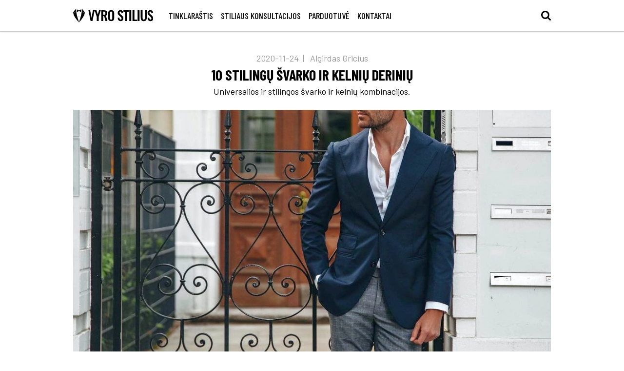

--- FILE ---
content_type: text/html; charset=UTF-8
request_url: https://vyrostilius.lt/stiliaus-patarimai/10-stilingu-svarko-ir-kelniu-deriniu/
body_size: 16487
content:
<!doctype html>
<html lang="lt-LT">
	<head>
		<meta name="p:domain_verify" content="9abaa072dcc2842901265d6bd3377422"/>
		<meta charset="UTF-8">
		<meta name="viewport" content="width=device-width, initial-scale=1">
		<meta name="facebook-domain-verification" content="ztl27qwnba7159xho7u0wfudulc0uk" />
		<meta name="facebook-domain-verification" content="e99ai0ivtgrvog3b83k825r1lu6mgn" />
		<link rel="profile" href="https://gmpg.org/xfn/11">
		<script data-ad-client="ca-pub-5181026983657420" async src="https://pagead2.googlesyndication.com/pagead/js/adsbygoogle.js"></script>
		
<style id="reCAPTCHA-style" >.google-recaptcha-container{display:block;clear:both;}
.google-recaptcha-container iframe{margin:0;}
.google-recaptcha-container .plugin-credits a{text-decoration:underline;}</style>
<meta name='robots' content='index, follow, max-image-preview:large, max-snippet:-1, max-video-preview:-1' />
	<style>img:is([sizes="auto" i], [sizes^="auto," i]) { contain-intrinsic-size: 3000px 1500px }</style>
	
<!-- Google Tag Manager for WordPress by gtm4wp.com -->
<script data-cfasync="false" data-pagespeed-no-defer>
	var gtm4wp_datalayer_name = "dataLayer";
	var dataLayer = dataLayer || [];
</script>
<!-- End Google Tag Manager for WordPress by gtm4wp.com -->
	<!-- This site is optimized with the Yoast SEO plugin v26.5 - https://yoast.com/wordpress/plugins/seo/ -->
	<title>10 stilingų švarko ir kelnių derinių - Vyro stilius</title>
	<meta name="description" content="Universalios švarko ir kelnių kombinacijos, kurios leis jums atrodyti stilingai ir praleisti mažiau laiko, sukant galvą, ką apsirengti." />
	<link rel="canonical" href="https://vyrostilius.lt/stiliaus-patarimai/10-stilingu-svarko-ir-kelniu-deriniu/" />
	<meta property="og:locale" content="lt_LT" />
	<meta property="og:type" content="article" />
	<meta property="og:title" content="10 stilingų švarko ir kelnių derinių - Vyro stilius" />
	<meta property="og:description" content="Universalios švarko ir kelnių kombinacijos, kurios leis jums atrodyti stilingai ir praleisti mažiau laiko, sukant galvą, ką apsirengti." />
	<meta property="og:url" content="https://vyrostilius.lt/stiliaus-patarimai/10-stilingu-svarko-ir-kelniu-deriniu/" />
	<meta property="og:site_name" content="Vyro stilius" />
	<meta property="article:publisher" content="http://www.facebook.com/vyrostilius" />
	<meta property="article:published_time" content="2020-11-24T09:56:15+00:00" />
	<meta property="article:modified_time" content="2021-04-04T05:54:48+00:00" />
	<meta property="og:image" content="https://vyrostilius.lt/wp-content/uploads/stiliaus-patarimai/10-stilingu-svarko-ir-kelniu-deriniu-hero.jpg" />
	<meta property="og:image:width" content="1080" />
	<meta property="og:image:height" content="720" />
	<meta property="og:image:type" content="image/jpeg" />
	<meta name="author" content="Algirdas Gricius" />
	<meta name="twitter:label1" content="Written by" />
	<meta name="twitter:data1" content="Algirdas Gricius" />
	<script type="application/ld+json" class="yoast-schema-graph">{"@context":"https://schema.org","@graph":[{"@type":"Article","@id":"https://vyrostilius.lt/stiliaus-patarimai/10-stilingu-svarko-ir-kelniu-deriniu/#article","isPartOf":{"@id":"https://vyrostilius.lt/stiliaus-patarimai/10-stilingu-svarko-ir-kelniu-deriniu/"},"author":{"name":"Algirdas Gricius","@id":"https://vyrostilius.lt/#/schema/person/4ff231e3cf961574db413dd817e06203"},"headline":"10 stilingų švarko ir kelnių derinių","datePublished":"2020-11-24T09:56:15+00:00","dateModified":"2021-04-04T05:54:48+00:00","mainEntityOfPage":{"@id":"https://vyrostilius.lt/stiliaus-patarimai/10-stilingu-svarko-ir-kelniu-deriniu/"},"wordCount":5,"commentCount":0,"publisher":{"@id":"https://vyrostilius.lt/#organization"},"image":{"@id":"https://vyrostilius.lt/stiliaus-patarimai/10-stilingu-svarko-ir-kelniu-deriniu/#primaryimage"},"thumbnailUrl":"https://vyrostilius.lt/wp-content/uploads/stiliaus-patarimai/10-stilingu-svarko-ir-kelniu-deriniu-hero.jpg","keywords":["Kelnės","Švarkas"],"articleSection":["Stiliaus patarimai"],"inLanguage":"lt-LT","potentialAction":[{"@type":"CommentAction","name":"Comment","target":["https://vyrostilius.lt/stiliaus-patarimai/10-stilingu-svarko-ir-kelniu-deriniu/#respond"]}]},{"@type":"WebPage","@id":"https://vyrostilius.lt/stiliaus-patarimai/10-stilingu-svarko-ir-kelniu-deriniu/","url":"https://vyrostilius.lt/stiliaus-patarimai/10-stilingu-svarko-ir-kelniu-deriniu/","name":"10 stilingų švarko ir kelnių derinių - Vyro stilius","isPartOf":{"@id":"https://vyrostilius.lt/#website"},"primaryImageOfPage":{"@id":"https://vyrostilius.lt/stiliaus-patarimai/10-stilingu-svarko-ir-kelniu-deriniu/#primaryimage"},"image":{"@id":"https://vyrostilius.lt/stiliaus-patarimai/10-stilingu-svarko-ir-kelniu-deriniu/#primaryimage"},"thumbnailUrl":"https://vyrostilius.lt/wp-content/uploads/stiliaus-patarimai/10-stilingu-svarko-ir-kelniu-deriniu-hero.jpg","datePublished":"2020-11-24T09:56:15+00:00","dateModified":"2021-04-04T05:54:48+00:00","description":"Universalios švarko ir kelnių kombinacijos, kurios leis jums atrodyti stilingai ir praleisti mažiau laiko, sukant galvą, ką apsirengti.","breadcrumb":{"@id":"https://vyrostilius.lt/stiliaus-patarimai/10-stilingu-svarko-ir-kelniu-deriniu/#breadcrumb"},"inLanguage":"lt-LT","potentialAction":[{"@type":"ReadAction","target":["https://vyrostilius.lt/stiliaus-patarimai/10-stilingu-svarko-ir-kelniu-deriniu/"]}]},{"@type":"ImageObject","inLanguage":"lt-LT","@id":"https://vyrostilius.lt/stiliaus-patarimai/10-stilingu-svarko-ir-kelniu-deriniu/#primaryimage","url":"https://vyrostilius.lt/wp-content/uploads/stiliaus-patarimai/10-stilingu-svarko-ir-kelniu-deriniu-hero.jpg","contentUrl":"https://vyrostilius.lt/wp-content/uploads/stiliaus-patarimai/10-stilingu-svarko-ir-kelniu-deriniu-hero.jpg","width":1080,"height":720,"caption":"@justusf_hansen"},{"@type":"BreadcrumbList","@id":"https://vyrostilius.lt/stiliaus-patarimai/10-stilingu-svarko-ir-kelniu-deriniu/#breadcrumb","itemListElement":[{"@type":"ListItem","position":1,"name":"Home","item":"https://vyrostilius.lt/"},{"@type":"ListItem","position":2,"name":"10 stilingų švarko ir kelnių derinių"}]},{"@type":"WebSite","@id":"https://vyrostilius.lt/#website","url":"https://vyrostilius.lt/","name":"Vyro stilius","description":"Internetinis vyrų stiliaus ir mados žurnalas","publisher":{"@id":"https://vyrostilius.lt/#organization"},"potentialAction":[{"@type":"SearchAction","target":{"@type":"EntryPoint","urlTemplate":"https://vyrostilius.lt/?s={search_term_string}"},"query-input":{"@type":"PropertyValueSpecification","valueRequired":true,"valueName":"search_term_string"}}],"inLanguage":"lt-LT"},{"@type":"Organization","@id":"https://vyrostilius.lt/#organization","name":"Vyro stilius","url":"https://vyrostilius.lt/","logo":{"@type":"ImageObject","inLanguage":"lt-LT","@id":"https://vyrostilius.lt/#/schema/logo/image/","url":"","contentUrl":"","caption":"Vyro stilius"},"image":{"@id":"https://vyrostilius.lt/#/schema/logo/image/"},"sameAs":["http://www.facebook.com/vyrostilius"]},{"@type":"Person","@id":"https://vyrostilius.lt/#/schema/person/4ff231e3cf961574db413dd817e06203","name":"Algirdas Gricius","image":{"@type":"ImageObject","inLanguage":"lt-LT","@id":"https://vyrostilius.lt/#/schema/person/image/","url":"https://vyrostilius.lt/wp-content/uploads/autoriai/cropped-algirdas-gricius-vyro-stilius-96x96.jpg","contentUrl":"https://vyrostilius.lt/wp-content/uploads/autoriai/cropped-algirdas-gricius-vyro-stilius-96x96.jpg","caption":"Algirdas Gricius"},"url":"https://vyrostilius.lt/author/algirdas-gricius/"}]}</script>
	<!-- / Yoast SEO plugin. -->


<link rel='dns-prefetch' href='//www.google.com' />
<script type="text/javascript" id="wpp-js" src="https://vyrostilius.lt/wp-content/plugins/wordpress-popular-posts/assets/js/wpp.min.js?ver=7.3.6" data-sampling="0" data-sampling-rate="100" data-api-url="https://vyrostilius.lt/wp-json/wordpress-popular-posts" data-post-id="16388" data-token="b9d9665b83" data-lang="0" data-debug="0"></script>
<script type="text/javascript">
/* <![CDATA[ */
window._wpemojiSettings = {"baseUrl":"https:\/\/s.w.org\/images\/core\/emoji\/15.0.3\/72x72\/","ext":".png","svgUrl":"https:\/\/s.w.org\/images\/core\/emoji\/15.0.3\/svg\/","svgExt":".svg","source":{"concatemoji":"https:\/\/vyrostilius.lt\/wp-includes\/js\/wp-emoji-release.min.js?ver=6.7.4"}};
/*! This file is auto-generated */
!function(i,n){var o,s,e;function c(e){try{var t={supportTests:e,timestamp:(new Date).valueOf()};sessionStorage.setItem(o,JSON.stringify(t))}catch(e){}}function p(e,t,n){e.clearRect(0,0,e.canvas.width,e.canvas.height),e.fillText(t,0,0);var t=new Uint32Array(e.getImageData(0,0,e.canvas.width,e.canvas.height).data),r=(e.clearRect(0,0,e.canvas.width,e.canvas.height),e.fillText(n,0,0),new Uint32Array(e.getImageData(0,0,e.canvas.width,e.canvas.height).data));return t.every(function(e,t){return e===r[t]})}function u(e,t,n){switch(t){case"flag":return n(e,"\ud83c\udff3\ufe0f\u200d\u26a7\ufe0f","\ud83c\udff3\ufe0f\u200b\u26a7\ufe0f")?!1:!n(e,"\ud83c\uddfa\ud83c\uddf3","\ud83c\uddfa\u200b\ud83c\uddf3")&&!n(e,"\ud83c\udff4\udb40\udc67\udb40\udc62\udb40\udc65\udb40\udc6e\udb40\udc67\udb40\udc7f","\ud83c\udff4\u200b\udb40\udc67\u200b\udb40\udc62\u200b\udb40\udc65\u200b\udb40\udc6e\u200b\udb40\udc67\u200b\udb40\udc7f");case"emoji":return!n(e,"\ud83d\udc26\u200d\u2b1b","\ud83d\udc26\u200b\u2b1b")}return!1}function f(e,t,n){var r="undefined"!=typeof WorkerGlobalScope&&self instanceof WorkerGlobalScope?new OffscreenCanvas(300,150):i.createElement("canvas"),a=r.getContext("2d",{willReadFrequently:!0}),o=(a.textBaseline="top",a.font="600 32px Arial",{});return e.forEach(function(e){o[e]=t(a,e,n)}),o}function t(e){var t=i.createElement("script");t.src=e,t.defer=!0,i.head.appendChild(t)}"undefined"!=typeof Promise&&(o="wpEmojiSettingsSupports",s=["flag","emoji"],n.supports={everything:!0,everythingExceptFlag:!0},e=new Promise(function(e){i.addEventListener("DOMContentLoaded",e,{once:!0})}),new Promise(function(t){var n=function(){try{var e=JSON.parse(sessionStorage.getItem(o));if("object"==typeof e&&"number"==typeof e.timestamp&&(new Date).valueOf()<e.timestamp+604800&&"object"==typeof e.supportTests)return e.supportTests}catch(e){}return null}();if(!n){if("undefined"!=typeof Worker&&"undefined"!=typeof OffscreenCanvas&&"undefined"!=typeof URL&&URL.createObjectURL&&"undefined"!=typeof Blob)try{var e="postMessage("+f.toString()+"("+[JSON.stringify(s),u.toString(),p.toString()].join(",")+"));",r=new Blob([e],{type:"text/javascript"}),a=new Worker(URL.createObjectURL(r),{name:"wpTestEmojiSupports"});return void(a.onmessage=function(e){c(n=e.data),a.terminate(),t(n)})}catch(e){}c(n=f(s,u,p))}t(n)}).then(function(e){for(var t in e)n.supports[t]=e[t],n.supports.everything=n.supports.everything&&n.supports[t],"flag"!==t&&(n.supports.everythingExceptFlag=n.supports.everythingExceptFlag&&n.supports[t]);n.supports.everythingExceptFlag=n.supports.everythingExceptFlag&&!n.supports.flag,n.DOMReady=!1,n.readyCallback=function(){n.DOMReady=!0}}).then(function(){return e}).then(function(){var e;n.supports.everything||(n.readyCallback(),(e=n.source||{}).concatemoji?t(e.concatemoji):e.wpemoji&&e.twemoji&&(t(e.twemoji),t(e.wpemoji)))}))}((window,document),window._wpemojiSettings);
/* ]]> */
</script>
<style id='wp-emoji-styles-inline-css' type='text/css'>

	img.wp-smiley, img.emoji {
		display: inline !important;
		border: none !important;
		box-shadow: none !important;
		height: 1em !important;
		width: 1em !important;
		margin: 0 0.07em !important;
		vertical-align: -0.1em !important;
		background: none !important;
		padding: 0 !important;
	}
</style>
<style id='classic-theme-styles-inline-css' type='text/css'>
/*! This file is auto-generated */
.wp-block-button__link{color:#fff;background-color:#32373c;border-radius:9999px;box-shadow:none;text-decoration:none;padding:calc(.667em + 2px) calc(1.333em + 2px);font-size:1.125em}.wp-block-file__button{background:#32373c;color:#fff;text-decoration:none}
</style>
<style id='global-styles-inline-css' type='text/css'>
:root{--wp--preset--aspect-ratio--square: 1;--wp--preset--aspect-ratio--4-3: 4/3;--wp--preset--aspect-ratio--3-4: 3/4;--wp--preset--aspect-ratio--3-2: 3/2;--wp--preset--aspect-ratio--2-3: 2/3;--wp--preset--aspect-ratio--16-9: 16/9;--wp--preset--aspect-ratio--9-16: 9/16;--wp--preset--color--black: #000000;--wp--preset--color--cyan-bluish-gray: #abb8c3;--wp--preset--color--white: #ffffff;--wp--preset--color--pale-pink: #f78da7;--wp--preset--color--vivid-red: #cf2e2e;--wp--preset--color--luminous-vivid-orange: #ff6900;--wp--preset--color--luminous-vivid-amber: #fcb900;--wp--preset--color--light-green-cyan: #7bdcb5;--wp--preset--color--vivid-green-cyan: #00d084;--wp--preset--color--pale-cyan-blue: #8ed1fc;--wp--preset--color--vivid-cyan-blue: #0693e3;--wp--preset--color--vivid-purple: #9b51e0;--wp--preset--gradient--vivid-cyan-blue-to-vivid-purple: linear-gradient(135deg,rgba(6,147,227,1) 0%,rgb(155,81,224) 100%);--wp--preset--gradient--light-green-cyan-to-vivid-green-cyan: linear-gradient(135deg,rgb(122,220,180) 0%,rgb(0,208,130) 100%);--wp--preset--gradient--luminous-vivid-amber-to-luminous-vivid-orange: linear-gradient(135deg,rgba(252,185,0,1) 0%,rgba(255,105,0,1) 100%);--wp--preset--gradient--luminous-vivid-orange-to-vivid-red: linear-gradient(135deg,rgba(255,105,0,1) 0%,rgb(207,46,46) 100%);--wp--preset--gradient--very-light-gray-to-cyan-bluish-gray: linear-gradient(135deg,rgb(238,238,238) 0%,rgb(169,184,195) 100%);--wp--preset--gradient--cool-to-warm-spectrum: linear-gradient(135deg,rgb(74,234,220) 0%,rgb(151,120,209) 20%,rgb(207,42,186) 40%,rgb(238,44,130) 60%,rgb(251,105,98) 80%,rgb(254,248,76) 100%);--wp--preset--gradient--blush-light-purple: linear-gradient(135deg,rgb(255,206,236) 0%,rgb(152,150,240) 100%);--wp--preset--gradient--blush-bordeaux: linear-gradient(135deg,rgb(254,205,165) 0%,rgb(254,45,45) 50%,rgb(107,0,62) 100%);--wp--preset--gradient--luminous-dusk: linear-gradient(135deg,rgb(255,203,112) 0%,rgb(199,81,192) 50%,rgb(65,88,208) 100%);--wp--preset--gradient--pale-ocean: linear-gradient(135deg,rgb(255,245,203) 0%,rgb(182,227,212) 50%,rgb(51,167,181) 100%);--wp--preset--gradient--electric-grass: linear-gradient(135deg,rgb(202,248,128) 0%,rgb(113,206,126) 100%);--wp--preset--gradient--midnight: linear-gradient(135deg,rgb(2,3,129) 0%,rgb(40,116,252) 100%);--wp--preset--font-size--small: 13px;--wp--preset--font-size--medium: 20px;--wp--preset--font-size--large: 36px;--wp--preset--font-size--x-large: 42px;--wp--preset--spacing--20: 0.44rem;--wp--preset--spacing--30: 0.67rem;--wp--preset--spacing--40: 1rem;--wp--preset--spacing--50: 1.5rem;--wp--preset--spacing--60: 2.25rem;--wp--preset--spacing--70: 3.38rem;--wp--preset--spacing--80: 5.06rem;--wp--preset--shadow--natural: 6px 6px 9px rgba(0, 0, 0, 0.2);--wp--preset--shadow--deep: 12px 12px 50px rgba(0, 0, 0, 0.4);--wp--preset--shadow--sharp: 6px 6px 0px rgba(0, 0, 0, 0.2);--wp--preset--shadow--outlined: 6px 6px 0px -3px rgba(255, 255, 255, 1), 6px 6px rgba(0, 0, 0, 1);--wp--preset--shadow--crisp: 6px 6px 0px rgba(0, 0, 0, 1);}:where(.is-layout-flex){gap: 0.5em;}:where(.is-layout-grid){gap: 0.5em;}body .is-layout-flex{display: flex;}.is-layout-flex{flex-wrap: wrap;align-items: center;}.is-layout-flex > :is(*, div){margin: 0;}body .is-layout-grid{display: grid;}.is-layout-grid > :is(*, div){margin: 0;}:where(.wp-block-columns.is-layout-flex){gap: 2em;}:where(.wp-block-columns.is-layout-grid){gap: 2em;}:where(.wp-block-post-template.is-layout-flex){gap: 1.25em;}:where(.wp-block-post-template.is-layout-grid){gap: 1.25em;}.has-black-color{color: var(--wp--preset--color--black) !important;}.has-cyan-bluish-gray-color{color: var(--wp--preset--color--cyan-bluish-gray) !important;}.has-white-color{color: var(--wp--preset--color--white) !important;}.has-pale-pink-color{color: var(--wp--preset--color--pale-pink) !important;}.has-vivid-red-color{color: var(--wp--preset--color--vivid-red) !important;}.has-luminous-vivid-orange-color{color: var(--wp--preset--color--luminous-vivid-orange) !important;}.has-luminous-vivid-amber-color{color: var(--wp--preset--color--luminous-vivid-amber) !important;}.has-light-green-cyan-color{color: var(--wp--preset--color--light-green-cyan) !important;}.has-vivid-green-cyan-color{color: var(--wp--preset--color--vivid-green-cyan) !important;}.has-pale-cyan-blue-color{color: var(--wp--preset--color--pale-cyan-blue) !important;}.has-vivid-cyan-blue-color{color: var(--wp--preset--color--vivid-cyan-blue) !important;}.has-vivid-purple-color{color: var(--wp--preset--color--vivid-purple) !important;}.has-black-background-color{background-color: var(--wp--preset--color--black) !important;}.has-cyan-bluish-gray-background-color{background-color: var(--wp--preset--color--cyan-bluish-gray) !important;}.has-white-background-color{background-color: var(--wp--preset--color--white) !important;}.has-pale-pink-background-color{background-color: var(--wp--preset--color--pale-pink) !important;}.has-vivid-red-background-color{background-color: var(--wp--preset--color--vivid-red) !important;}.has-luminous-vivid-orange-background-color{background-color: var(--wp--preset--color--luminous-vivid-orange) !important;}.has-luminous-vivid-amber-background-color{background-color: var(--wp--preset--color--luminous-vivid-amber) !important;}.has-light-green-cyan-background-color{background-color: var(--wp--preset--color--light-green-cyan) !important;}.has-vivid-green-cyan-background-color{background-color: var(--wp--preset--color--vivid-green-cyan) !important;}.has-pale-cyan-blue-background-color{background-color: var(--wp--preset--color--pale-cyan-blue) !important;}.has-vivid-cyan-blue-background-color{background-color: var(--wp--preset--color--vivid-cyan-blue) !important;}.has-vivid-purple-background-color{background-color: var(--wp--preset--color--vivid-purple) !important;}.has-black-border-color{border-color: var(--wp--preset--color--black) !important;}.has-cyan-bluish-gray-border-color{border-color: var(--wp--preset--color--cyan-bluish-gray) !important;}.has-white-border-color{border-color: var(--wp--preset--color--white) !important;}.has-pale-pink-border-color{border-color: var(--wp--preset--color--pale-pink) !important;}.has-vivid-red-border-color{border-color: var(--wp--preset--color--vivid-red) !important;}.has-luminous-vivid-orange-border-color{border-color: var(--wp--preset--color--luminous-vivid-orange) !important;}.has-luminous-vivid-amber-border-color{border-color: var(--wp--preset--color--luminous-vivid-amber) !important;}.has-light-green-cyan-border-color{border-color: var(--wp--preset--color--light-green-cyan) !important;}.has-vivid-green-cyan-border-color{border-color: var(--wp--preset--color--vivid-green-cyan) !important;}.has-pale-cyan-blue-border-color{border-color: var(--wp--preset--color--pale-cyan-blue) !important;}.has-vivid-cyan-blue-border-color{border-color: var(--wp--preset--color--vivid-cyan-blue) !important;}.has-vivid-purple-border-color{border-color: var(--wp--preset--color--vivid-purple) !important;}.has-vivid-cyan-blue-to-vivid-purple-gradient-background{background: var(--wp--preset--gradient--vivid-cyan-blue-to-vivid-purple) !important;}.has-light-green-cyan-to-vivid-green-cyan-gradient-background{background: var(--wp--preset--gradient--light-green-cyan-to-vivid-green-cyan) !important;}.has-luminous-vivid-amber-to-luminous-vivid-orange-gradient-background{background: var(--wp--preset--gradient--luminous-vivid-amber-to-luminous-vivid-orange) !important;}.has-luminous-vivid-orange-to-vivid-red-gradient-background{background: var(--wp--preset--gradient--luminous-vivid-orange-to-vivid-red) !important;}.has-very-light-gray-to-cyan-bluish-gray-gradient-background{background: var(--wp--preset--gradient--very-light-gray-to-cyan-bluish-gray) !important;}.has-cool-to-warm-spectrum-gradient-background{background: var(--wp--preset--gradient--cool-to-warm-spectrum) !important;}.has-blush-light-purple-gradient-background{background: var(--wp--preset--gradient--blush-light-purple) !important;}.has-blush-bordeaux-gradient-background{background: var(--wp--preset--gradient--blush-bordeaux) !important;}.has-luminous-dusk-gradient-background{background: var(--wp--preset--gradient--luminous-dusk) !important;}.has-pale-ocean-gradient-background{background: var(--wp--preset--gradient--pale-ocean) !important;}.has-electric-grass-gradient-background{background: var(--wp--preset--gradient--electric-grass) !important;}.has-midnight-gradient-background{background: var(--wp--preset--gradient--midnight) !important;}.has-small-font-size{font-size: var(--wp--preset--font-size--small) !important;}.has-medium-font-size{font-size: var(--wp--preset--font-size--medium) !important;}.has-large-font-size{font-size: var(--wp--preset--font-size--large) !important;}.has-x-large-font-size{font-size: var(--wp--preset--font-size--x-large) !important;}
:where(.wp-block-post-template.is-layout-flex){gap: 1.25em;}:where(.wp-block-post-template.is-layout-grid){gap: 1.25em;}
:where(.wp-block-columns.is-layout-flex){gap: 2em;}:where(.wp-block-columns.is-layout-grid){gap: 2em;}
:root :where(.wp-block-pullquote){font-size: 1.5em;line-height: 1.6;}
</style>
<link rel='stylesheet' id='contact-form-7-css' href='https://vyrostilius.lt/wp-content/plugins/contact-form-7/includes/css/styles.css?ver=6.1.4' type='text/css' media='all' />
<style id='contact-form-7-inline-css' type='text/css'>
.wpcf7 .wpcf7-recaptcha iframe {margin-bottom: 0;}.wpcf7 .wpcf7-recaptcha[data-align="center"] > div {margin: 0 auto;}.wpcf7 .wpcf7-recaptcha[data-align="right"] > div {margin: 0 0 0 auto;}
</style>
<link rel='stylesheet' id='vyrostilius-style-css' href='https://vyrostilius.lt/wp-content/themes/vyrostilius/style.css?ver=1.209' type='text/css' media='all' />
<link rel='stylesheet' id='griwpc-recaptcha-style-css' href='https://vyrostilius.lt/wp-content/plugins/recaptcha-in-wp-comments-form/css/recaptcha.css?ver=9.1.2' type='text/css' media='all' />
<style id='griwpc-recaptcha-style-inline-css' type='text/css'>
.google-recaptcha-container{display:block;clear:both;}
.google-recaptcha-container iframe{margin:0;}
.google-recaptcha-container .plugin-credits a{text-decoration:underline;}
</style>
<script type="text/javascript" src="https://vyrostilius.lt/wp-includes/js/jquery/jquery.min.js?ver=3.7.1" id="jquery-core-js"></script>
<link rel="https://api.w.org/" href="https://vyrostilius.lt/wp-json/" /><link rel="alternate" title="JSON" type="application/json" href="https://vyrostilius.lt/wp-json/wp/v2/posts/16388" /><link rel="EditURI" type="application/rsd+xml" title="RSD" href="https://vyrostilius.lt/xmlrpc.php?rsd" />
<meta name="generator" content="WordPress 6.7.4" />
<link rel='shortlink' href='https://vyrostilius.lt/?p=16388' />
<link rel="alternate" title="oEmbed (JSON)" type="application/json+oembed" href="https://vyrostilius.lt/wp-json/oembed/1.0/embed?url=https%3A%2F%2Fvyrostilius.lt%2Fstiliaus-patarimai%2F10-stilingu-svarko-ir-kelniu-deriniu%2F" />
<link rel="alternate" title="oEmbed (XML)" type="text/xml+oembed" href="https://vyrostilius.lt/wp-json/oembed/1.0/embed?url=https%3A%2F%2Fvyrostilius.lt%2Fstiliaus-patarimai%2F10-stilingu-svarko-ir-kelniu-deriniu%2F&#038;format=xml" />

<!-- Google Tag Manager for WordPress by gtm4wp.com -->
<!-- GTM Container placement set to footer -->
<script data-cfasync="false" data-pagespeed-no-defer>
	var dataLayer_content = {"visitorLoginState":"logged-out","visitorType":"visitor-logged-out","pageTitle":"10 stilingų švarko ir kelnių derinių - Vyro stilius","pagePostType":"post","pagePostType2":"single-post","pageCategory":["stiliaus-patarimai"],"pageAttributes":["kelnes","svarkas"],"pagePostAuthor":"Algirdas Gricius","pagePostDate":"2020-11-24","pagePostDateYear":2020,"pagePostDateMonth":11,"pagePostDateDay":24,"pagePostDateDayName":"Antradienis","pagePostDateHour":11,"pagePostDateMinute":56,"pagePostDateIso":"2020-11-24T11:56:15+02:00","pagePostDateUnix":1606218975,"browserName":"","browserVersion":"","browserEngineName":"","browserEngineVersion":"","osName":"","osVersion":"","deviceType":"bot","deviceManufacturer":"","deviceModel":""};
	dataLayer.push( dataLayer_content );
</script>
<script data-cfasync="false" data-pagespeed-no-defer>
(function(w,d,s,l,i){w[l]=w[l]||[];w[l].push({'gtm.start':
new Date().getTime(),event:'gtm.js'});var f=d.getElementsByTagName(s)[0],
j=d.createElement(s),dl=l!='dataLayer'?'&l='+l:'';j.async=true;j.src=
'//www.googletagmanager.com/gtm.js?id='+i+dl;f.parentNode.insertBefore(j,f);
})(window,document,'script','dataLayer','GTM-P58C9LP');
</script>
<!-- End Google Tag Manager for WordPress by gtm4wp.com -->            <style id="wpp-loading-animation-styles">@-webkit-keyframes bgslide{from{background-position-x:0}to{background-position-x:-200%}}@keyframes bgslide{from{background-position-x:0}to{background-position-x:-200%}}.wpp-widget-block-placeholder,.wpp-shortcode-placeholder{margin:0 auto;width:60px;height:3px;background:#dd3737;background:linear-gradient(90deg,#dd3737 0%,#571313 10%,#dd3737 100%);background-size:200% auto;border-radius:3px;-webkit-animation:bgslide 1s infinite linear;animation:bgslide 1s infinite linear}</style>
            <link rel="icon" href="https://vyrostilius.lt/wp-content/uploads/logo/cropped-vyro-stilius-logo-black-square-150x150.png" sizes="32x32" />
<link rel="icon" href="https://vyrostilius.lt/wp-content/uploads/logo/cropped-vyro-stilius-logo-black-square.png" sizes="192x192" />
<link rel="apple-touch-icon" href="https://vyrostilius.lt/wp-content/uploads/logo/cropped-vyro-stilius-logo-black-square.png" />
<meta name="msapplication-TileImage" content="https://vyrostilius.lt/wp-content/uploads/logo/cropped-vyro-stilius-logo-black-square.png" />
		<!-- Facebook Pixel Code -->
		<script>
			var aepc_pixel = {"pixel_id":"1653137948319265","user":{},"enable_advanced_events":"yes","fire_delay":"0","can_use_sku":"yes"},
				aepc_pixel_args = [],
				aepc_extend_args = function( args ) {
					if ( typeof args === 'undefined' ) {
						args = {};
					}

					for(var key in aepc_pixel_args)
						args[key] = aepc_pixel_args[key];

					return args;
				};

			// Extend args
			if ( 'yes' === aepc_pixel.enable_advanced_events ) {
				aepc_pixel_args.userAgent = navigator.userAgent;
				aepc_pixel_args.language = navigator.language;

				if ( document.referrer.indexOf( document.domain ) < 0 ) {
					aepc_pixel_args.referrer = document.referrer;
				}
			}

						!function(f,b,e,v,n,t,s){if(f.fbq)return;n=f.fbq=function(){n.callMethod?
				n.callMethod.apply(n,arguments):n.queue.push(arguments)};if(!f._fbq)f._fbq=n;
				n.push=n;n.loaded=!0;n.version='2.0';n.agent='dvpixelcaffeinewordpress';n.queue=[];t=b.createElement(e);t.async=!0;
				t.src=v;s=b.getElementsByTagName(e)[0];s.parentNode.insertBefore(t,s)}(window,
				document,'script','https://connect.facebook.net/en_US/fbevents.js');
			
						fbq('init', aepc_pixel.pixel_id, aepc_pixel.user);

							setTimeout( function() {
				fbq('track', "PageView", aepc_pixel_args);
			}, aepc_pixel.fire_delay * 1000 );
					</script>
		<!-- End Facebook Pixel Code -->
		<noscript><style id="rocket-lazyload-nojs-css">.rll-youtube-player, [data-lazy-src]{display:none !important;}</style></noscript>	</head>
	<body class="post-template-default single single-post postid-16388 single-format-standard">
		<div id="page-wrapper">
			<header id="header-wrapper" class="header-wrapper bottom-40-32">
				<div class="header-content-wrapper sides-24-16">
					<div class="header-content">
						<div class="mobile-menu-black-bg"></div>
						<div class="burger-menu-wrapper">
							<img class="burger-menu-image" src="data:image/svg+xml,%3Csvg%20xmlns='http://www.w3.org/2000/svg'%20viewBox='0%200%200%200'%3E%3C/svg%3E" data-lazy-src="/wp-content/uploads/icons/burger-menu.svg"><noscript><img class="burger-menu-image" src="/wp-content/uploads/icons/burger-menu.svg"></noscript>
						</div>
						<div class="brand-wrapper">
							<a href="https://www.vyrostilius.lt"><img class="top-menu-logo" src="data:image/svg+xml,%3Csvg%20xmlns='http://www.w3.org/2000/svg'%20viewBox='0%200%200%200'%3E%3C/svg%3E" data-lazy-src="/wp-content/uploads/logo/vyro-stilius.svg"/><noscript><img class="top-menu-logo" src="/wp-content/uploads/logo/vyro-stilius.svg"/></noscript></a>
						</div>
						<nav id="main-menu-wrapper" class="main-menu-wrapper">
							<div class="mobile-menu-close-wrapper">
								<img class="mobile-menu-close" src="data:image/svg+xml,%3Csvg%20xmlns='http://www.w3.org/2000/svg'%20viewBox='0%200%200%200'%3E%3C/svg%3E" data-lazy-src="/wp-content/uploads/icons/close-black.svg"><noscript><img class="mobile-menu-close" src="/wp-content/uploads/icons/close-black.svg"></noscript>
							</div>
							<div class="first-level-wrapper">
								<span class="first-level-title">Tinklaraštis</span>
								<div class="second-level-wrapper">
									<div class="max-width-wrapper">
										<ul class="second-level-list">
											<span class="second-level-title">Kategorijos</span>
											<li class="second-level-item"><a href="https://vyrostilius.lt/stiliaus-patarimai/">Stiliaus patarimai</a></li>
											<li class="second-level-item"><a href="https://vyrostilius.lt/stilius-mada/">Stilius ir mada</a></li>
											<li class="second-level-item"><a href="https://vyrostilius.lt/stiliaus-enciklopedija/">Stiliaus enciklopedija</a></li>
											<li class="second-level-item"><a href="https://vyrostilius.lt/etiketas/">Etiketas</a></li>
										</ul>
										<ul class="second-level-list">
											<span class="second-level-title">Temos</span>
											<li class="second-level-item"><a href="https://vyrostilius.lt/tema/kostiumas/">Kostiumas</a></li>
											<li class="second-level-item"><a href="https://vyrostilius.lt/tema/svarkas/">Švarkas</a></li>
											<li class="second-level-item"><a href="https://vyrostilius.lt/tema/marskiniai/">Marškiniai</a></li>
											<li class="second-level-item"><a href="https://vyrostilius.lt/tema/kaklaraistis/">Kaklaraištis</a></li>
											<li class="second-level-item"><a href="https://vyrostilius.lt/tema/kelnes/">Kelnės</a></li>
											<li class="second-level-item"><a href="https://vyrostilius.lt/tema/batai/">Batai</a></li>
										</ul>
									</div>
								</div>
							</div>
							<div class="first-level-wrapper">
								<span class="first-level-title">
									<a href="https://vyrostilius.lt/vyru-stiliaus-konsultacijos/">Stiliaus konsultacijos</a>
								</span>
							</div>
							<div class="first-level-wrapper">
								<span class="first-level-title">
									<a target="_blank" href="https://thenobledandy.com" rel="noopener noreferrer">Parduotuvė</a>
								</span>
							</div>
							<div class="first-level-wrapper">
								<span class="first-level-title">
									<a href="https://vyrostilius.lt/kontaktai/">Kontaktai</a>
								</span>
							</div>
						</nav>
						<div class="search-wrapper">
							<form id="searchform" class="search-form" method="get" action="https://vyrostilius.lt/">
    <input type="text" class="search-field" name="s" placeholder="" value="">
    <input type="submit" value="Search" class="search-button">
    <div class="close-search-form-wrapper">
      <img class="close-searh-form" src="data:image/svg+xml,%3Csvg%20xmlns='http://www.w3.org/2000/svg'%20viewBox='0%200%200%200'%3E%3C/svg%3E" data-lazy-src="/wp-content/uploads/icons/close-black.svg"><noscript><img class="close-searh-form" src="/wp-content/uploads/icons/close-black.svg"></noscript>
    </div>
</form>
							<div class="open-search-form-wrapper">
								<img class="open-search-form" src="data:image/svg+xml,%3Csvg%20xmlns='http://www.w3.org/2000/svg'%20viewBox='0%200%200%200'%3E%3C/svg%3E" data-lazy-src="/wp-content/uploads/icons/search.svg"><noscript><img class="open-search-form" src="/wp-content/uploads/icons/search.svg"></noscript>
							</div>
						</div>
					</div>
				</div>
			</header>
			<div id="content-wrapper">
						<header class="header-wrapper bottom-24-16 sides-24-16">
	<div class="meta-wrapper">
		<span class="post-publish"><time class="entry-date published" datetime="2020-11-24T11:56:15+02:00">2020-11-24</time></span><span class="post-author"> Algirdas Gricius</span>	</div>
	<h1 class="post-title">10 stilingų švarko ir kelnių derinių</h1>	<div class="post-excerpt">Universalios ir stilingos švarko ir kelnių kombinacijos.</div>
</header>

				<div class="featured-image-wrapper bottom-24-16 sides-24-0">
					<img width="1080" height="720" src="data:image/svg+xml,%3Csvg%20xmlns='http://www.w3.org/2000/svg'%20viewBox='0%200%201080%20720'%3E%3C/svg%3E" class="attachment-post-thumbnail size-post-thumbnail wp-post-image" alt="10 stilingų švarko ir kelnių derinių" decoding="async" fetchpriority="high" data-lazy-srcset="https://vyrostilius.lt/wp-content/uploads/stiliaus-patarimai/10-stilingu-svarko-ir-kelniu-deriniu-hero.jpg 1080w, https://vyrostilius.lt/wp-content/uploads/stiliaus-patarimai/10-stilingu-svarko-ir-kelniu-deriniu-hero-540x360.jpg 540w, https://vyrostilius.lt/wp-content/uploads/stiliaus-patarimai/10-stilingu-svarko-ir-kelniu-deriniu-hero-1024x683.jpg 1024w, https://vyrostilius.lt/wp-content/uploads/stiliaus-patarimai/10-stilingu-svarko-ir-kelniu-deriniu-hero-768x512.jpg 768w" data-lazy-sizes="(max-width: 1080px) 100vw, 1080px" data-lazy-src="https://vyrostilius.lt/wp-content/uploads/stiliaus-patarimai/10-stilingu-svarko-ir-kelniu-deriniu-hero.jpg" /><noscript><img width="1080" height="720" src="https://vyrostilius.lt/wp-content/uploads/stiliaus-patarimai/10-stilingu-svarko-ir-kelniu-deriniu-hero.jpg" class="attachment-post-thumbnail size-post-thumbnail wp-post-image" alt="10 stilingų švarko ir kelnių derinių" decoding="async" fetchpriority="high" srcset="https://vyrostilius.lt/wp-content/uploads/stiliaus-patarimai/10-stilingu-svarko-ir-kelniu-deriniu-hero.jpg 1080w, https://vyrostilius.lt/wp-content/uploads/stiliaus-patarimai/10-stilingu-svarko-ir-kelniu-deriniu-hero-540x360.jpg 540w, https://vyrostilius.lt/wp-content/uploads/stiliaus-patarimai/10-stilingu-svarko-ir-kelniu-deriniu-hero-1024x683.jpg 1024w, https://vyrostilius.lt/wp-content/uploads/stiliaus-patarimai/10-stilingu-svarko-ir-kelniu-deriniu-hero-768x512.jpg 768w" sizes="(max-width: 1080px) 100vw, 1080px" /></noscript>						<span class="image-tag"><a href="https://www.instagram.com/justusf_hansen/" target="_blank" rel="noopener noreferrer">@justusf_hansen</a></span>
										</div>

			<article id="post-16388" class="post-single sides-24-16">
	<div class="post-wrapper">
				<div class="share-urls-wrapper bottom-24-16">
			<ul class="share-urls-list-wrapper no-bullets">
				<li class="share-url-item"><a class="share-url facebook" href="https://www.facebook.com/sharer/sharer.php?u=https%3A%2F%2Fvyrostilius.lt%2Fstiliaus-patarimai%2F10-stilingu-svarko-ir-kelniu-deriniu%2F" target="_blank"></a></li>
				<li class="share-url-item"><a class="share-url twitter" href="https://twitter.com/intent/tweet?text=10+stiling%C5%B3+%C5%A1varko+ir+kelni%C5%B3+derini%C5%B3&amp;url=https%3A%2F%2Fvyrostilius.lt%2Fstiliaus-patarimai%2F10-stilingu-svarko-ir-kelniu-deriniu%2F" target="_blank"></a></li>
				<li class="share-url-item"><a class="share-url linkedin" href="https://www.linkedin.com/shareArticle?mini=true&url=https%3A%2F%2Fvyrostilius.lt%2Fstiliaus-patarimai%2F10-stilingu-svarko-ir-kelniu-deriniu%2F&amp;title=10+stiling%C5%B3+%C5%A1varko+ir+kelni%C5%B3+derini%C5%B3" target="_blank"></a></li>
			</ul>
		</div>
		<div class="text-100 bottom-24-16"><p>Pasimatymas, pietūs restorane ar stilingas vakarėlis draugų namuose &#8211; progos, kuomet norisi apsirengti stilingai, tačiau ne per daug puošniai, todėl kostiumo vilkėti nesinori. Kur kas geresniu sprendimu tokiais atvejais tampa švarko ir kelnių kombinacija, tačiau, deja, neretai jis tampa sunkiai įgyvendinamu, nes reikia pasukti galvą, kokį švarką su kokiomis kelnėmis geriausiai derinti.</p>
<p>Būtent todėl paruošėme jums 10 stilingų švarko ir kelnių derinių, kurie ženkliai sumažins jūsų sprendimo priėmimo laiko sąnaudas, todėl daugiau laiko galėsite praleisti drabužius vilkėdami, o ne galvodami, ką apsirengti.</p>
</div><h2 class="bottom-16-8 top-24-16">1. Mėlynas švarkas ir pilkos kelnės</h2>					<div class="images-wrapper width-50 bottom-24-16   end ">
						<div class="image-50-wrapper">
												<img class="image-source tag"  src="data:image/svg+xml,%3Csvg%20xmlns='http://www.w3.org/2000/svg'%20viewBox='0%200%200%200'%3E%3C/svg%3E" alt="Vyras vilki mėlyną švarką ir pilkas kelnes" title="Mėlynas švarkas ir pilkos kelnės" data-lazy-src="https://vyrostilius.lt/wp-content/uploads/stiliaus-patarimai/10-stilingu-svarko-ir-kelniu-deriniu/svarko-kelniu-kombinacijos-melynas-svarkas-ir-pilkos-kelnes-2.jpg"/><noscript><img class="image-source tag"  src="https://vyrostilius.lt/wp-content/uploads/stiliaus-patarimai/10-stilingu-svarko-ir-kelniu-deriniu/svarko-kelniu-kombinacijos-melynas-svarkas-ir-pilkos-kelnes-2.jpg" alt="Vyras vilki mėlyną švarką ir pilkas kelnes" title="Mėlynas švarkas ir pilkos kelnės"/></noscript>
					<span class="image-title image-tag"><a target="_blank" rel="nofollow" href="https://www.instagram.com/justusf_hansen/">@justusf_hansen</a>
</span>
												</div>
						<div class="image-50-wrapper">
												<img class="image-source tag"  src="data:image/svg+xml,%3Csvg%20xmlns='http://www.w3.org/2000/svg'%20viewBox='0%200%200%200'%3E%3C/svg%3E" alt="Vyras vilki mėlyną švarką ir pilkas kelnes" title="Mėlynas švarkas ir pilkos kelnės" data-lazy-src="https://vyrostilius.lt/wp-content/uploads/stiliaus-patarimai/10-stilingu-svarko-ir-kelniu-deriniu/svarko-kelniu-kombinacijos-melynas-svarkas-ir-pilkos-kelnes-1.jpg"/><noscript><img class="image-source tag"  src="https://vyrostilius.lt/wp-content/uploads/stiliaus-patarimai/10-stilingu-svarko-ir-kelniu-deriniu/svarko-kelniu-kombinacijos-melynas-svarkas-ir-pilkos-kelnes-1.jpg" alt="Vyras vilki mėlyną švarką ir pilkas kelnes" title="Mėlynas švarkas ir pilkos kelnės"/></noscript>
					<span class="image-title image-tag"><a target="_blank" rel="nofollow" href="https://www.instagram.com/vdstylepoint/">@vdstylepoint</a>
</span>
												</div>
					</div>
					<div class="text-100 bottom-24-16"><p>Ko gero, viena pačių populiariausių ir lengviausiai įgyvendinamų švarko kombinacijų. Šis derinys geriausiai atrodys tuomet, jei mūvėsite šviesesnes kelnes ir tamsesnį švarką. Tai neturėtų būti sunku padaryti, nes tamsiai mėlynų švarkų ir šviesiai pilkų kelnių pasiūla yra tikrai plati, tad juos surasti tikrai bus paprasta.</p>
<p>Prie šios kombinacijos geriausiai tiks balti, šviesiai mėlyni ar net švelnaus rožinio atspalvio marškiniai. Kaklaraištis tikrai nėra būtinas, tačiau jį pasirišę, atrodysite solidžiau bei papildysite šį derinį stilingu akcentu. </p>
</div>
	<h2 class="bottom-16-8 top-24-16">2. Pilkas švarkas ir mėlynos kelnės</h2>					<div class="images-wrapper width-50 bottom-24-16   end ">
						<div class="image-50-wrapper">
												<img class="image-source tag"  src="data:image/svg+xml,%3Csvg%20xmlns='http://www.w3.org/2000/svg'%20viewBox='0%200%200%200'%3E%3C/svg%3E" alt="Vyras vilki pilką švarką ir mėlynas kelnes" title="Pilkas švarkas ir mėlynos kelnės" data-lazy-src="https://vyrostilius.lt/wp-content/uploads/stiliaus-patarimai/10-stilingu-svarko-ir-kelniu-deriniu/svarko-kelniu-kombinacijos-pilkas-svarkas-ir-melynos-kelnes-2.jpg"/><noscript><img class="image-source tag"  src="https://vyrostilius.lt/wp-content/uploads/stiliaus-patarimai/10-stilingu-svarko-ir-kelniu-deriniu/svarko-kelniu-kombinacijos-pilkas-svarkas-ir-melynos-kelnes-2.jpg" alt="Vyras vilki pilką švarką ir mėlynas kelnes" title="Pilkas švarkas ir mėlynos kelnės"/></noscript>
					<span class="image-title image-tag"><a target="_blank" rel="nofollow" href="https://www.instagram.com/vdstylepoint/">@vdstylepoint</a>
</span>
												</div>
						<div class="image-50-wrapper">
												<img class="image-source tag"  src="data:image/svg+xml,%3Csvg%20xmlns='http://www.w3.org/2000/svg'%20viewBox='0%200%200%200'%3E%3C/svg%3E" alt="Vyras vilki pilką švarką ir mėlynas kelnes" title="Pilkas švarkas ir mėlynos kelnės" data-lazy-src="https://vyrostilius.lt/wp-content/uploads/stiliaus-patarimai/10-stilingu-svarko-ir-kelniu-deriniu/svarko-kelniu-kombinacijos-pilkas-svarkas-ir-melynos-kelnes-1.jpg"/><noscript><img class="image-source tag"  src="https://vyrostilius.lt/wp-content/uploads/stiliaus-patarimai/10-stilingu-svarko-ir-kelniu-deriniu/svarko-kelniu-kombinacijos-pilkas-svarkas-ir-melynos-kelnes-1.jpg" alt="Vyras vilki pilką švarką ir mėlynas kelnes" title="Pilkas švarkas ir mėlynos kelnės"/></noscript>
					<span class="image-title image-tag"><a target="_blank" rel="nofollow" href="https://www.instagram.com/outdersen/">@outdersen</a>
</span>
												</div>
					</div>
					<div class="text-100 bottom-24-16"><p>Ar galima prieš tai aprašytame mėlyno švarko ir šviesiai pilkų kelnių derinyje sukeisti drabužių spalvas vietomis? Tikrai taip! Mėlynos kelnės ir pilkas švarkas taip pat derės tarpusavyje, jeigu švarkas bus kiek šviesesnio, o kelnės ar džinsai &#8211; tamsesnio atspalvio.</p>
<p>Čia taip pat svarbu, kad švarkas nebūtų visiškai vienspalvis, kadangi tokiu atveju jis atrodys kaip sudedamoji jūsų pilko kostiumo dalis ir šiek tiek iškris iš konteksto. Kur kas geriau čia tiks ryškesniu ar blankesniu raštu margintas pilkas švarkas.</p>
</div>
	<h2 class="bottom-16-8 top-24-16">3. <em>Camel</em> spalvos švarkas ir mėlynos kelnės</h2>					<div class="images-wrapper width-50 bottom-24-16   end ">
						<div class="image-50-wrapper">
												<img class="image-source tag"  src="data:image/svg+xml,%3Csvg%20xmlns='http://www.w3.org/2000/svg'%20viewBox='0%200%200%200'%3E%3C/svg%3E" alt="Vyras vilki camel švarką ir mėlynus džinsus" title="Camel švarkas ir mėlyni džinsai" data-lazy-src="https://vyrostilius.lt/wp-content/uploads/stiliaus-patarimai/10-stilingu-svarko-ir-kelniu-deriniu/svarko-kelniu-kombinacijos-camel-svarkas-melynos-kelnes-2.jpg"/><noscript><img class="image-source tag"  src="https://vyrostilius.lt/wp-content/uploads/stiliaus-patarimai/10-stilingu-svarko-ir-kelniu-deriniu/svarko-kelniu-kombinacijos-camel-svarkas-melynos-kelnes-2.jpg" alt="Vyras vilki camel švarką ir mėlynus džinsus" title="Camel švarkas ir mėlyni džinsai"/></noscript>
					<span class="image-title image-tag"><a target="_blank" rel="nofollow" href="https://www.instagram.com/justusf_hansen/">@justusf_hansen</a>
</span>
												</div>
						<div class="image-50-wrapper">
												<img class="image-source tag"  src="data:image/svg+xml,%3Csvg%20xmlns='http://www.w3.org/2000/svg'%20viewBox='0%200%200%200'%3E%3C/svg%3E" alt="Vyras vilki camel švarką ir mėlynas kelnes" title="Camel švarkas ir mėlynos kelnės" data-lazy-src="https://vyrostilius.lt/wp-content/uploads/stiliaus-patarimai/10-stilingu-svarko-ir-kelniu-deriniu/svarko-kelniu-kombinacijos-camel-svarkas-melynos-kelnes-1.jpg"/><noscript><img class="image-source tag"  src="https://vyrostilius.lt/wp-content/uploads/stiliaus-patarimai/10-stilingu-svarko-ir-kelniu-deriniu/svarko-kelniu-kombinacijos-camel-svarkas-melynos-kelnes-1.jpg" alt="Vyras vilki camel švarką ir mėlynas kelnes" title="Camel švarkas ir mėlynos kelnės"/></noscript>
					<span class="image-title image-tag"><a target="_blank" rel="nofollow" href="https://www.instagram.com/fabioattanasio/">@fabioattanasio</a>
</span>
												</div>
					</div>
					<div class="text-100 bottom-24-16"><p><em>Camel</em> spalvos paltai pamažu užkariauja vyrų spintas, tačiau puiki jo alternatyva gali būti ir šio atspalvio švarkas, kuris ypač gerai atrodys, jei vilkėsite jį su mėlynomis kelnėmis ar džinsais bei šviesesniais ar tamsesniais marškiniais.</p>
<p>Žiemos metu rinkitės šiltą iš kupranugario ar avies vilnos pasiūtą švarką, kuris puikiai derės su šviesiais marškiniais ir kaklaraiščiu, o šiltojo sezono metu galite vilkėti labiau kasdienį, iš medvilnės pasiūtą švarką, kurį galite derinti tiek su marškiniais, tiek su marškinėliais trumpomis rankovėmis.</p>
</div>
	<h2 class="bottom-16-8 top-24-16">4. Mėlynas švarkas ir raudonos kelnės</h2>					<div class="images-wrapper width-50 bottom-24-16   end ">
						<div class="image-50-wrapper">
												<img class="image-source tag"  src="data:image/svg+xml,%3Csvg%20xmlns='http://www.w3.org/2000/svg'%20viewBox='0%200%200%200'%3E%3C/svg%3E" alt="Vyras vilki mėlyną švarką ir raudonas kelnes" title="Mėlynas švarkas ir raudonos kelnės" data-lazy-src="https://vyrostilius.lt/wp-content/uploads/stiliaus-patarimai/10-stilingu-svarko-ir-kelniu-deriniu/svarko-kelniu-kombinacijos-melynas-svarkas-raudonos-kelnes-2.jpg"/><noscript><img class="image-source tag"  src="https://vyrostilius.lt/wp-content/uploads/stiliaus-patarimai/10-stilingu-svarko-ir-kelniu-deriniu/svarko-kelniu-kombinacijos-melynas-svarkas-raudonos-kelnes-2.jpg" alt="Vyras vilki mėlyną švarką ir raudonas kelnes" title="Mėlynas švarkas ir raudonos kelnės"/></noscript>
					<span class="image-title image-tag"><a target="_blank" rel="nofollow" href="https://www.instagram.com/vdstylepoint/">@vdstylepoint</a>
</span>
												</div>
						<div class="image-50-wrapper">
												<img class="image-source tag"  src="data:image/svg+xml,%3Csvg%20xmlns='http://www.w3.org/2000/svg'%20viewBox='0%200%200%200'%3E%3C/svg%3E" alt="Vyras vilki mėlyną švarką ir raudonas kelnes" title="Mėlynas švarkas ir raudonos kelnės" data-lazy-src="https://vyrostilius.lt/wp-content/uploads/stiliaus-patarimai/10-stilingu-svarko-ir-kelniu-deriniu/svarko-kelniu-kombinacijos-melynas-svarkas-raudonos-kelnes-1.jpg"/><noscript><img class="image-source tag"  src="https://vyrostilius.lt/wp-content/uploads/stiliaus-patarimai/10-stilingu-svarko-ir-kelniu-deriniu/svarko-kelniu-kombinacijos-melynas-svarkas-raudonos-kelnes-1.jpg" alt="Vyras vilki mėlyną švarką ir raudonas kelnes" title="Mėlynas švarkas ir raudonos kelnės"/></noscript>
					<span class="image-title image-tag"><a target="_blank" rel="nofollow" href="https://www.instagram.com/fabioattanasio/">@fabioattanasio</a>
</span>
												</div>
					</div>
					<div class="text-100 bottom-24-16"><p>Dar viena spalva, kuri puikiai dera su mėlyna, yra raudona. Šios spalvos švarką, žinoma, galite derinti su mėlynomis kelnėmis, tačiau praktiškesnis ir paprastesnis bus atvirkščias derinys, kadangi mėlyną švarką, ko gero, jau turite, tad tereikės įsigyti raudonas kelnes.</p>
<p>Kalbant apie kelnes, rinkitės jas tamsesnes, sodresnės raudonos spalvos. Toks derinys nebus ypač ryškus, todėl prie jo galėsite papildomai priderinti aksesuarus. Žinoma, jei norisi spalvų, tuomet galite kelnes mūvėti ir ryškesnes, tačiau nepamirškite, kad tuomet jos bus pagrindinis aprangos akcentas, todėl į tai atsižvelkite, prieš derindami aksesuarus.</p>
</div>
	<h2 class="bottom-16-8 top-24-16">5. Tamsiai mėlynas švarkas ir mėlyni džinsai</h2>					<div class="images-wrapper width-50 bottom-24-16   end ">
						<div class="image-50-wrapper">
												<img class="image-source tag"  src="data:image/svg+xml,%3Csvg%20xmlns='http://www.w3.org/2000/svg'%20viewBox='0%200%200%200'%3E%3C/svg%3E" alt="Vyras vilki tamsiai mėlyną švarką ir mėlynus džinsus" title="Tamsiai mėlynas švarkas ir mėlyni džinsai" data-lazy-src="https://vyrostilius.lt/wp-content/uploads/stiliaus-patarimai/10-stilingu-svarko-ir-kelniu-deriniu/svarko-kelniu-kombinacijos-tamsiai-melynas-svarkas-ir-melyni-dzinsai-1.jpg"/><noscript><img class="image-source tag"  src="https://vyrostilius.lt/wp-content/uploads/stiliaus-patarimai/10-stilingu-svarko-ir-kelniu-deriniu/svarko-kelniu-kombinacijos-tamsiai-melynas-svarkas-ir-melyni-dzinsai-1.jpg" alt="Vyras vilki tamsiai mėlyną švarką ir mėlynus džinsus" title="Tamsiai mėlynas švarkas ir mėlyni džinsai"/></noscript>
					<span class="image-title image-tag"><a target="_blank" rel="nofollow" href="https://www.instagram.com/luca_rubinacci/">@luca_rubinacci</a>
</span>
												</div>
						<div class="image-50-wrapper">
												<img class="image-source tag"  src="data:image/svg+xml,%3Csvg%20xmlns='http://www.w3.org/2000/svg'%20viewBox='0%200%200%200'%3E%3C/svg%3E" alt="Vyras vilki tamsiai mėlyną švarką ir mėlynus džinsus" title="Tamsiai mėlynas švarkas ir mėlyni džinsai" data-lazy-src="https://vyrostilius.lt/wp-content/uploads/stiliaus-patarimai/10-stilingu-svarko-ir-kelniu-deriniu/svarko-kelniu-kombinacijos-tamsiai-melynas-svarkas-ir-melyni-dzinsai-2.jpg"/><noscript><img class="image-source tag"  src="https://vyrostilius.lt/wp-content/uploads/stiliaus-patarimai/10-stilingu-svarko-ir-kelniu-deriniu/svarko-kelniu-kombinacijos-tamsiai-melynas-svarkas-ir-melyni-dzinsai-2.jpg" alt="Vyras vilki tamsiai mėlyną švarką ir mėlynus džinsus" title="Tamsiai mėlynas švarkas ir mėlyni džinsai"/></noscript>
					<span class="image-title image-tag"><a target="_blank" rel="nofollow" href="https://www.instagram.com/justusf_hansen/">@justusf_hansen</a>
</span>
												</div>
					</div>
					<div class="text-100 bottom-24-16"><p>Jei laisvalaikio aprangos deriniams norite suteikti daugiau stiliaus bei juos paįvairinti, tuomet tam puikiai tiks mėlynų džinsų ir tamsiai mėlyno švarko kombinacija. Šis neįpareigojantis ir stilingas derinys geriausiai tiks šiltojo sezono metu, kuomet švarką galėsite vilkėti ant marškinėlių trumpomis rankovėmis bei avėti sportinius batelius ar įsispiriamus batus.</p>
<p>Kurdami šią kombinaciją nepamirškite atkreipti dėmesio į švarko stilių. Prie kiek patrintų, laisvalaikiui skirtų džinsų geriausiai derės atitinkamas švarkas &#8211; nekietintais pečiais, su raštu ar turintis kontrastingos spalvos sagas. Jūsų tamsiai mėlyno klasikinio kostiumo švarkas šiuo atveju tikrai netiks.</p>
</div>
	<h2 class="bottom-16-8 top-24-16">6. Rudas švarkas ir mėlynos kelnės</h2>					<div class="images-wrapper width-50 bottom-24-16   end ">
						<div class="image-50-wrapper">
												<img class="image-source tag"  src="data:image/svg+xml,%3Csvg%20xmlns='http://www.w3.org/2000/svg'%20viewBox='0%200%200%200'%3E%3C/svg%3E" alt="Vyras vilki rudą švarką ir mėlynus džinsus" title="Rudas švarkas ir mėlyni džinsai" data-lazy-src="https://vyrostilius.lt/wp-content/uploads/stiliaus-patarimai/10-stilingu-svarko-ir-kelniu-deriniu/svarko-kelniu-kombinacijos-rudas-svarkas-ir-melynos-kelnes-2.jpg"/><noscript><img class="image-source tag"  src="https://vyrostilius.lt/wp-content/uploads/stiliaus-patarimai/10-stilingu-svarko-ir-kelniu-deriniu/svarko-kelniu-kombinacijos-rudas-svarkas-ir-melynos-kelnes-2.jpg" alt="Vyras vilki rudą švarką ir mėlynus džinsus" title="Rudas švarkas ir mėlyni džinsai"/></noscript>
					<span class="image-title image-tag"><a target="_blank" rel="nofollow" href="https://www.instagram.com/thealohaconcept/">@thealohaconcept</a>
</span>
												</div>
						<div class="image-50-wrapper">
												<img class="image-source tag"  src="data:image/svg+xml,%3Csvg%20xmlns='http://www.w3.org/2000/svg'%20viewBox='0%200%200%200'%3E%3C/svg%3E" alt="Vyras vilki rudą švarką ir tamsiai mėlynas kelnes" title="Rudas švarkas ir mėlynos kelnės" data-lazy-src="https://vyrostilius.lt/wp-content/uploads/stiliaus-patarimai/10-stilingu-svarko-ir-kelniu-deriniu/svarko-kelniu-kombinacijos-rudas-svarkas-ir-melynos-kelnes-1.jpg"/><noscript><img class="image-source tag"  src="https://vyrostilius.lt/wp-content/uploads/stiliaus-patarimai/10-stilingu-svarko-ir-kelniu-deriniu/svarko-kelniu-kombinacijos-rudas-svarkas-ir-melynos-kelnes-1.jpg" alt="Vyras vilki rudą švarką ir tamsiai mėlynas kelnes" title="Rudas švarkas ir mėlynos kelnės"/></noscript>
					<span class="image-title image-tag"><a target="_blank" rel="nofollow" href="https://www.instagram.com/justusf_hansen/">@justusf_hansen</a>
</span>
												</div>
					</div>
					<div class="text-100 bottom-24-16"><p>Nors švarkų derinimo prasme mėlynos kelnės nėra tokios universalios kaip pilkos, tačiau tai tikrai nereiškia, jog jų nereikėtų turėti savo drabužių spintoje. Mėlynas kelnes arba džinsus, pavyzdžiui, galima lengvai priderinti prie rudos spalvos švarko.</p>
<p>Šį rudo švarko ir mėlynų džinsų derinį galite vilkėti visais metų laikais, tačiau jis ypač gerai atrodo rudenį, kuomet medžiai pasipuošia įvairiaspalviais lapais. Po švarku galite vilkėti tradicinį variantą &#8211; marškinius &#8211; arba galite apsivilkti megztinį atlenkiamu kaklu.</p>
</div>
	<h2 class="bottom-16-8 top-24-16">7. Žalias švarkas ir pilkos kelnės</h2>					<div class="images-wrapper width-50 bottom-24-16   end ">
						<div class="image-50-wrapper">
												<img class="image-source tag"  src="data:image/svg+xml,%3Csvg%20xmlns='http://www.w3.org/2000/svg'%20viewBox='0%200%200%200'%3E%3C/svg%3E" alt="Vyras vilki tamsiai žalią švarką ir pilkas kelnes" title="Tamsiai žalias švarkas ir pilkos kelnės" data-lazy-src="https://vyrostilius.lt/wp-content/uploads/stiliaus-patarimai/10-stilingu-svarko-ir-kelniu-deriniu/svarko-kelniu-kombinacijos-tamsiai-zalias-svarkas-ir-pilkos-kelnes-2.jpg"/><noscript><img class="image-source tag"  src="https://vyrostilius.lt/wp-content/uploads/stiliaus-patarimai/10-stilingu-svarko-ir-kelniu-deriniu/svarko-kelniu-kombinacijos-tamsiai-zalias-svarkas-ir-pilkos-kelnes-2.jpg" alt="Vyras vilki tamsiai žalią švarką ir pilkas kelnes" title="Tamsiai žalias švarkas ir pilkos kelnės"/></noscript>
					<span class="image-title image-tag"><a target="_blank" rel="nofollow" href="https://www.instagram.com/blakescott/">@blakescott</a>
</span>
												</div>
						<div class="image-50-wrapper">
												<img class="image-source tag"  src="data:image/svg+xml,%3Csvg%20xmlns='http://www.w3.org/2000/svg'%20viewBox='0%200%200%200'%3E%3C/svg%3E" alt="Vyras vilki tamsiai žalią švarką ir pilkas kelnes" title="Tamsiai žalias švarkas ir pilkos kelnės" data-lazy-src="https://vyrostilius.lt/wp-content/uploads/stiliaus-patarimai/10-stilingu-svarko-ir-kelniu-deriniu/svarko-kelniu-kombinacijos-tamsiai-zalias-svarkas-ir-pilkos-kelnes-1.jpg"/><noscript><img class="image-source tag"  src="https://vyrostilius.lt/wp-content/uploads/stiliaus-patarimai/10-stilingu-svarko-ir-kelniu-deriniu/svarko-kelniu-kombinacijos-tamsiai-zalias-svarkas-ir-pilkos-kelnes-1.jpg" alt="Vyras vilki tamsiai žalią švarką ir pilkas kelnes" title="Tamsiai žalias švarkas ir pilkos kelnės"/></noscript>
					<span class="image-title image-tag"><a target="_blank" rel="nofollow" href="https://www.instagram.com/fabioattanasio/">@fabioattanasio</a>
</span>
												</div>
					</div>
					<div class="text-100 bottom-24-16"><p>Jei savo drabužių spintoje turite žalios spalvos švarką (galbūt jis buvo vienas iš tų spontaniškų pirkinių?), o, galbūt, dar tik ruošiatės jį pirkti, tačiau nežinote, prie kokios spalvos kelnių jį derinti, tuomet jį galite vilkėti kartu su pilkomis kelnėmis.</p>
<p>Ši kombinacija geriausiai atrodys tuomet, kai švarkas bus tamsesnio atspalvio nei kelnės. Likusias aprangos dalis taip pat nebus sudėtinga parinkti &#8211; čia visuomet tiks balti ar šviesiai mėlyni marškiniai ir rudi odiniai ar verstos odos batai.</p>
</div>
	<h2 class="bottom-16-8 top-24-16">8. Pilkas švarkas ir pilkos kelnės</h2>					<div class="images-wrapper width-50 bottom-24-16   end ">
						<div class="image-50-wrapper">
												<img class="image-source tag"  src="data:image/svg+xml,%3Csvg%20xmlns='http://www.w3.org/2000/svg'%20viewBox='0%200%200%200'%3E%3C/svg%3E" alt="Vyras vilki šviesiai pilką švarką ir tamsiai pilkas kelnes" title="Šviesiai pilkas švarkas ir tamsiai pilkos kelnės" data-lazy-src="https://vyrostilius.lt/wp-content/uploads/stiliaus-patarimai/10-stilingu-svarko-ir-kelniu-deriniu/svarko-kelniu-kombinacijos-pilkas-svarkas-ir-pilkos-kelnes-2.jpg"/><noscript><img class="image-source tag"  src="https://vyrostilius.lt/wp-content/uploads/stiliaus-patarimai/10-stilingu-svarko-ir-kelniu-deriniu/svarko-kelniu-kombinacijos-pilkas-svarkas-ir-pilkos-kelnes-2.jpg" alt="Vyras vilki šviesiai pilką švarką ir tamsiai pilkas kelnes" title="Šviesiai pilkas švarkas ir tamsiai pilkos kelnės"/></noscript>
					<span class="image-title image-tag"><a target="_blank" rel="nofollow" href="https://www.instagram.com/thealohaconcept/">@thealohaconcept</a>
</span>
												</div>
						<div class="image-50-wrapper">
												<img class="image-source tag"  src="data:image/svg+xml,%3Csvg%20xmlns='http://www.w3.org/2000/svg'%20viewBox='0%200%200%200'%3E%3C/svg%3E" alt="Vyras vilki šviesiai pilką švarką ir tamsiai pilkas kelnes" title="Šviesiai pilkas švarkas ir tamsiai pilkos kelnės" data-lazy-src="https://vyrostilius.lt/wp-content/uploads/stiliaus-patarimai/10-stilingu-svarko-ir-kelniu-deriniu/svarko-kelniu-kombinacijos-pilkas-svarkas-ir-pilkos-kelnes-1.jpg"/><noscript><img class="image-source tag"  src="https://vyrostilius.lt/wp-content/uploads/stiliaus-patarimai/10-stilingu-svarko-ir-kelniu-deriniu/svarko-kelniu-kombinacijos-pilkas-svarkas-ir-pilkos-kelnes-1.jpg" alt="Vyras vilki šviesiai pilką švarką ir tamsiai pilkas kelnes" title="Šviesiai pilkas švarkas ir tamsiai pilkos kelnės"/></noscript>
					<span class="image-title image-tag"><a target="_blank" rel="nofollow" href="https://www.instagram.com/vdstylepoint/">@vdstylepoint</a>
</span>
												</div>
					</div>
					<div class="text-100 bottom-24-16"><p><a href="https://www.vyrostilius.lt/stiliaus-patarimai/kaip-derinti-spalvas-aprangoje/">Monochromatiniai</a> deriniai gal ir nėra ypač įspūdingai atrodantys, tačiau, jei mėgstate minimalizmą ir neutralias spalvas, tuomet ši šviesiai pilko švarko ir tamsiai pilkų kelnių kombinacija jums tikrai turėtų patikti.</p>
<p>Kadangi visas derinys yra neutralios spalvos, galite maksimaliai išnaudoti savo turimų aksesuarų (kaklaraiščių, švarko nosinaičių, kojinių) spalvas bei raštus ir sukurti įdomias ir stilingas kombinacijas. Beje, švarko ir kelnių spalvas galite ir sukeisti &#8211; tamsiai pilkos spalvos švarkas ir šviesiai pilkos spalvos atrodys irgi puikiai.</p>
</div>
	<h2 class="bottom-16-8 top-24-16">9. Mėlynas švarkas ir baltos kelnės</h2>					<div class="images-wrapper width-50 bottom-24-16   end ">
						<div class="image-50-wrapper">
												<img class="image-source tag"  src="data:image/svg+xml,%3Csvg%20xmlns='http://www.w3.org/2000/svg'%20viewBox='0%200%200%200'%3E%3C/svg%3E" alt="Vyras vilki mėlyną švarką ir baltas kelnes" title="Mėlynas švarkas ir baltos kelnės" data-lazy-src="https://vyrostilius.lt/wp-content/uploads/stiliaus-patarimai/10-stilingu-svarko-ir-kelniu-deriniu/svarko-kelniu-kombinacijos-melynas-svarkas-ir-baltos-kelnes-2.jpg"/><noscript><img class="image-source tag"  src="https://vyrostilius.lt/wp-content/uploads/stiliaus-patarimai/10-stilingu-svarko-ir-kelniu-deriniu/svarko-kelniu-kombinacijos-melynas-svarkas-ir-baltos-kelnes-2.jpg" alt="Vyras vilki mėlyną švarką ir baltas kelnes" title="Mėlynas švarkas ir baltos kelnės"/></noscript>
					<span class="image-title image-tag"><a target="_blank" rel="nofollow" href="https://www.instagram.com/blakescott/">@blakescott</a>
</span>
												</div>
						<div class="image-50-wrapper">
												<img class="image-source tag"  src="data:image/svg+xml,%3Csvg%20xmlns='http://www.w3.org/2000/svg'%20viewBox='0%200%200%200'%3E%3C/svg%3E" alt="Vyras vilki mėlyną švarką ir baltas kelnes" title="Mėlynas švarkas ir baltos kelnės" data-lazy-src="https://vyrostilius.lt/wp-content/uploads/stiliaus-patarimai/10-stilingu-svarko-ir-kelniu-deriniu/svarko-kelniu-kombinacijos-melynas-svarkas-ir-baltos-kelnes-1.jpg"/><noscript><img class="image-source tag"  src="https://vyrostilius.lt/wp-content/uploads/stiliaus-patarimai/10-stilingu-svarko-ir-kelniu-deriniu/svarko-kelniu-kombinacijos-melynas-svarkas-ir-baltos-kelnes-1.jpg" alt="Vyras vilki mėlyną švarką ir baltas kelnes" title="Mėlynas švarkas ir baltos kelnės"/></noscript>
					<span class="image-title image-tag"><a target="_blank" rel="nofollow" href="https://www.instagram.com/justusf_hansen/">@justusf_hansen</a>
</span>
												</div>
					</div>
					<div class="text-100 bottom-24-16"><p>Klasikinė vasaros kombinacija, kurios nepaminėti tiesiog negalima. Šis mėlyno švarko ir baltų kelnių derinys visada atrodys stilingai ir tam net nereikės įdėti daug pastangų. Vieninteliai dalykai, kuriais reikės pasirūpinti &#8211; tinkamo dydžio švarkas ir kelnės.</p>
<p>Kalbant apie marškinius, čia geriausiai tiks vienspalviai ar raštuoti šviesiai mėlynos spalvos. Ypač stilingai atrodys turintys storus vertikalius dryžius. o visą ansamblį užbaikite rudais įsispiriamais odiniais ar verstos odos batais.</p>
</div>
	<h2 class="bottom-16-8 top-24-16">10. Rudas švarkas ir šviesios kelnės</h2>					<div class="images-wrapper width-50 bottom-24-16   end ">
						<div class="image-50-wrapper">
												<img class="image-source tag"  src="data:image/svg+xml,%3Csvg%20xmlns='http://www.w3.org/2000/svg'%20viewBox='0%200%200%200'%3E%3C/svg%3E" alt="" title="svarko-kelnių-kombinacijos-tamsiai-rudas-svarkas-ir-kremines-spalvos-kelnes-3" data-lazy-src="https://vyrostilius.lt/wp-content/uploads/stiliaus-patarimai/10-stilingu-svarko-ir-kelniu-deriniu/svarko-kelniu-kombinacijos-tamsiai-rudas-svarkas-ir-kremines-spalvos-kelnes-3.jpg"/><noscript><img class="image-source tag"  src="https://vyrostilius.lt/wp-content/uploads/stiliaus-patarimai/10-stilingu-svarko-ir-kelniu-deriniu/svarko-kelniu-kombinacijos-tamsiai-rudas-svarkas-ir-kremines-spalvos-kelnes-3.jpg" alt="" title="svarko-kelnių-kombinacijos-tamsiai-rudas-svarkas-ir-kremines-spalvos-kelnes-3"/></noscript>
					<span class="image-title image-tag"><a target="_blank" rel="nofollow" href="https://www.instagram.com/thealohaconcept/">@thealohaconcept</a>
</span>
												</div>
						<div class="image-50-wrapper">
												<img class="image-source tag"  src="data:image/svg+xml,%3Csvg%20xmlns='http://www.w3.org/2000/svg'%20viewBox='0%200%200%200'%3E%3C/svg%3E" alt="Vyras vilki tamsiai rudą švarką ir baltas kelnes" title="Tamsiai rudas švarkas ir baltos kelnės" data-lazy-src="https://vyrostilius.lt/wp-content/uploads/stiliaus-patarimai/10-stilingu-svarko-ir-kelniu-deriniu/svarko-kelniu-kombinacijos-tamsiai-rudas-svarkas-ir-kremines-spalvos-kelnes-2.jpg"/><noscript><img class="image-source tag"  src="https://vyrostilius.lt/wp-content/uploads/stiliaus-patarimai/10-stilingu-svarko-ir-kelniu-deriniu/svarko-kelniu-kombinacijos-tamsiai-rudas-svarkas-ir-kremines-spalvos-kelnes-2.jpg" alt="Vyras vilki tamsiai rudą švarką ir baltas kelnes" title="Tamsiai rudas švarkas ir baltos kelnės"/></noscript>
					<span class="image-title image-tag"><a target="_blank" rel="nofollow" href="https://www.instagram.com/blakescott/">@blakescott</a>
</span>
												</div>
					</div>
					<div class="text-100 bottom-24-16"><p>Na, ir paskutinis, tačiau tikrai ne prasčiausias derinys &#8211; rudas švarkas ir šviesios kelnės. Jei aukščiau paminėta rudo švarko ir mėlynų kelnių kombinacija labiau tiko rudeniui, tai šis derinys kur kas geriau tiks vasarai.</p>
<p>Šį ansamblį galite užbaigti baltais arba šviesiai mėlynais marškiniai. Jei šie pasirinkimai yra nusibodę, tuomet gali po švarku apsivilkti ir ką nors tamsiai mėlyno &#8211; pavyzdžiui, polo marškinėlius ar ploną megztinį.</p>
</div>	</div>
	<hr class="top-40-32">
	</article>
					<div class="grid-wrapper top-40-32 sides-24-16">
						<h2 class="bottom-24-16">Taip pat skaitykite</h2>
						<ul class="grid-items-list">
															<li class="grid-item-wrapper">
																		<a class="post-item-wrapper" href="https://vyrostilius.lt/stiliaus-patarimai/3-melyno-svarko-alternatyvos/">
										<div class="post-image-wrapper">
											<img class="post-image wp-post-image" src="data:image/svg+xml,%3Csvg%20xmlns='http://www.w3.org/2000/svg'%20viewBox='0%200%200%200'%3E%3C/svg%3E" alt="3 mėlyno švarko alternatyvos" title="3 mėlyno švarko alternatyvos" data-lazy-src="https://vyrostilius.lt/wp-content/uploads/stiliaus-patarimai/5-melyno-svarko-alternatyvos-768x512.jpg"><noscript><img class="post-image wp-post-image" src="https://vyrostilius.lt/wp-content/uploads/stiliaus-patarimai/5-melyno-svarko-alternatyvos-768x512.jpg" alt="3 mėlyno švarko alternatyvos" title="3 mėlyno švarko alternatyvos"></noscript>
										</div>
										<div class="post-info-wrapper">
											<h2 class="post-title">3 mėlyno švarko alternatyvos</h2>
											<span class="post-excerpt">Kokių spalvų švarkus rekomenduojama turėti drabužių spintoje</span>
										</div>
									</a>
								</li>
																<li class="grid-item-wrapper">
																		<a class="post-item-wrapper" href="https://vyrostilius.lt/stiliaus-patarimai/kaip-derinti-kaklaraisti-marskinius-ir-svarka/">
										<div class="post-image-wrapper">
											<img class="post-image wp-post-image" src="data:image/svg+xml,%3Csvg%20xmlns='http://www.w3.org/2000/svg'%20viewBox='0%200%200%200'%3E%3C/svg%3E" alt="Kaip derinti kaklaraištį, marškinius ir švarką" title="Kaip derinti kaklaraištį, marškinius ir švarką" data-lazy-src="https://vyrostilius.lt/wp-content/uploads/stiliaus-patarimai/kaip-derinti-kaklaraisti-marskinius-svarka-768x512.jpg"><noscript><img class="post-image wp-post-image" src="https://vyrostilius.lt/wp-content/uploads/stiliaus-patarimai/kaip-derinti-kaklaraisti-marskinius-svarka-768x512.jpg" alt="Kaip derinti kaklaraištį, marškinius ir švarką" title="Kaip derinti kaklaraištį, marškinius ir švarką"></noscript>
										</div>
										<div class="post-info-wrapper">
											<h2 class="post-title">Kaip derinti kaklaraištį, marškinius ir švarką</h2>
											<span class="post-excerpt">Išmokite sukurti stilingai atrodančias spalvų kombinacijas</span>
										</div>
									</a>
								</li>
																<li class="grid-item-wrapper">
																		<a class="post-item-wrapper" href="https://vyrostilius.lt/stiliaus-patarimai/5-budai-kaip-vilketi-melyna-svarka/">
										<div class="post-image-wrapper">
											<img class="post-image wp-post-image" src="data:image/svg+xml,%3Csvg%20xmlns='http://www.w3.org/2000/svg'%20viewBox='0%200%200%200'%3E%3C/svg%3E" alt="5 būdai kaip vilkėti mėlyną švarką" title="5 būdai kaip vilkėti mėlyną švarką" data-lazy-src="https://vyrostilius.lt/wp-content/uploads/stiliaus-patarimai/5-budai-kaip-vilketi-melyna-svarka-768x512.jpg"><noscript><img class="post-image wp-post-image" src="https://vyrostilius.lt/wp-content/uploads/stiliaus-patarimai/5-budai-kaip-vilketi-melyna-svarka-768x512.jpg" alt="5 būdai kaip vilkėti mėlyną švarką" title="5 būdai kaip vilkėti mėlyną švarką"></noscript>
										</div>
										<div class="post-info-wrapper">
											<h2 class="post-title">5 būdai kaip vilkėti mėlyną švarką</h2>
											<span class="post-excerpt">Ko gero, universaliausias vyriškas drabužis</span>
										</div>
									</a>
								</li>
																<li class="grid-item-wrapper">
																		<a class="post-item-wrapper" href="https://vyrostilius.lt/stilius-mada/6-populiariausios-vyriskos-kelnes/">
										<div class="post-image-wrapper">
											<img class="post-image wp-post-image" src="data:image/svg+xml,%3Csvg%20xmlns='http://www.w3.org/2000/svg'%20viewBox='0%200%200%200'%3E%3C/svg%3E" alt="6 populiariausios vyriškos kelnės" title="6 populiariausios vyriškos kelnės" data-lazy-src="https://vyrostilius.lt/wp-content/uploads/stilius-mada/6-populiariausios-vyriskos-kelnes-768x512.jpg"><noscript><img class="post-image wp-post-image" src="https://vyrostilius.lt/wp-content/uploads/stilius-mada/6-populiariausios-vyriskos-kelnes-768x512.jpg" alt="6 populiariausios vyriškos kelnės" title="6 populiariausios vyriškos kelnės"></noscript>
										</div>
										<div class="post-info-wrapper">
											<h2 class="post-title">6 populiariausios vyriškos kelnės</h2>
											<span class="post-excerpt">Kaip jos vadinasi, kuo skiriasi ir kuo panašios</span>
										</div>
									</a>
								</li>
														</ul>
						<hr class="top-40-32">
					</div>
					<div id="comments-wrapper" class="sides-24-16 top-40-32 bottom-40-32">

			<h2>Komentarų nėra</h2>
		<div id="respond" class="comment-respond">
		<h3 id="reply-title" class="comment-reply-title">Parašykite komentarą <small><a rel="nofollow" id="cancel-comment-reply-link" href="/stiliaus-patarimai/10-stilingu-svarko-ir-kelniu-deriniu/#respond" style="display:none;">Atšaukti atsakymą</a></small></h3><form action="https://vyrostilius.lt/wp-comments-post.php" method="post" id="commentform" class="comment-form" novalidate><p class="comment-notes"><span id="email-notes">El. pašto adresas nebus skelbiamas.</span> <span class="required-field-message">Būtini laukeliai pažymėti <span class="required">*</span></span></p><p class="comment-form-comment"><label for="comment">Komentaras <span class="required">*</span></label> <textarea id="comment" name="comment" cols="45" rows="8" maxlength="65525" required></textarea></p><p class="comment-form-author"><label for="author">Vardas <span class="required">*</span></label> <input id="author" name="author" type="text" value="" size="30" maxlength="245" autocomplete="name" required /></p>
<p class="comment-form-email"><label for="email">El. pašto adresas <span class="required">*</span></label> <input id="email" name="email" type="email" value="" size="30" maxlength="100" aria-describedby="email-notes" autocomplete="email" required /></p>
<p class="form-submit"><input name="submit" type="submit" id="submit" class="submit" value="Įrašyti komentarą" /> <input type='hidden' name='comment_post_ID' value='16388' id='comment_post_ID' />
<input type='hidden' name='comment_parent' id='comment_parent' value='0' />
</p></form>	</div><!-- #respond -->
	</div>
</div>
<footer id="footer-wrapper" class="sides-24-16 top-40-32 bottom-40-32">
	<div class="footer-content">
		<div class="menus-wrapper">
			<div class="menu-wrapper">
				<span class="footer-menu-title">Kategorijos</span>
				<ul id="menu-categories-menu" class="menu"><li id="menu-item-16001" class="menu-item menu-item-type-taxonomy menu-item-object-category current-post-ancestor current-menu-parent current-post-parent menu-item-16001"><a href="https://vyrostilius.lt/stiliaus-patarimai/">Stiliaus patarimai</a></li>
<li id="menu-item-16003" class="menu-item menu-item-type-taxonomy menu-item-object-category menu-item-16003"><a href="https://vyrostilius.lt/stilius-mada/">Stilius ir mada</a></li>
<li id="menu-item-16002" class="menu-item menu-item-type-taxonomy menu-item-object-category menu-item-16002"><a href="https://vyrostilius.lt/stiliaus-enciklopedija/">Stiliaus enciklopedija</a></li>
<li id="menu-item-16004" class="menu-item menu-item-type-taxonomy menu-item-object-category menu-item-16004"><a href="https://vyrostilius.lt/etiketas/">Etiketas</a></li>
</ul>			</div>
			<div class="menu-wrapper">
				<span class="footer-menu-title">Temos</span>
				<ul id="menu-themes-footer-menu" class="menu"><li id="menu-item-16008" class="menu-item menu-item-type-taxonomy menu-item-object-post_tag menu-item-16008"><a href="https://vyrostilius.lt/tema/kostiumas/">Kostiumas</a></li>
<li id="menu-item-16010" class="menu-item menu-item-type-taxonomy menu-item-object-post_tag menu-item-16010"><a href="https://vyrostilius.lt/tema/svarkas/">Švarkas</a></li>
<li id="menu-item-16009" class="menu-item menu-item-type-taxonomy menu-item-object-post_tag menu-item-16009"><a href="https://vyrostilius.lt/tema/marskiniai/">Marškiniai</a></li>
<li id="menu-item-16006" class="menu-item menu-item-type-taxonomy menu-item-object-post_tag menu-item-16006"><a href="https://vyrostilius.lt/tema/kaklaraistis/">Kaklaraištis</a></li>
<li id="menu-item-16007" class="menu-item menu-item-type-taxonomy menu-item-object-post_tag menu-item-16007"><a href="https://vyrostilius.lt/tema/kelnes/">Kelnės</a></li>
<li id="menu-item-16005" class="menu-item menu-item-type-taxonomy menu-item-object-post_tag menu-item-16005"><a href="https://vyrostilius.lt/tema/batai/">Batai</a></li>
</ul>			</div>
			<div class="menu-wrapper">
				<span class="footer-menu-title">Informacija</span>
				<ul id="menu-info-footer-menu" class="menu"><li id="menu-item-14209" class="menu-item menu-item-type-post_type menu-item-object-page menu-item-14209"><a href="https://vyrostilius.lt/vyru-stiliaus-konsultacijos/">Stiliaus konsultacijos</a></li>
<li id="menu-item-14210" class="menu-item menu-item-type-post_type menu-item-object-page menu-item-14210"><a href="https://vyrostilius.lt/kontaktai/">Kontaktai</a></li>
<li id="menu-item-16671" class="menu-item menu-item-type-post_type menu-item-object-page menu-item-16671"><a href="https://vyrostilius.lt/privatumo-politika/">Privatumo politika</a></li>
</ul>			</div>
			<div class="menu-wrapper">
				<span class="footer-menu-title">Socialinė erdvė</span>
				<ul id="menu-social-footer-menu">
					<li class="menu-item">
						<a href="https://www.facebook.com/vyrostilius" target="_blank"><svg class="social-media-icon" role="img" viewBox="0 0 24 24" xmlns="http://www.w3.org/2000/svg"><title>Facebook icon</title><path d="M23.9981 11.9991C23.9981 5.37216 18.626 0 11.9991 0C5.37216 0 0 5.37216 0 11.9991C0 17.9882 4.38789 22.9522 10.1242 23.8524V15.4676H7.07758V11.9991H10.1242V9.35553C10.1242 6.34826 11.9156 4.68714 14.6564 4.68714C15.9692 4.68714 17.3424 4.92149 17.3424 4.92149V7.87439H15.8294C14.3388 7.87439 13.8739 8.79933 13.8739 9.74824V11.9991H17.2018L16.6698 15.4676H13.8739V23.8524C19.6103 22.9522 23.9981 17.9882 23.9981 11.9991Z"/></svg></a>
					</li>
				</ul>
			</div>
		</div>
	</div>
</footer>
</div>
			<noscript><img height="1" width="1" style="display:none" src="https://www.facebook.com/tr?id=1653137948319265&amp;ev=PageView&amp;noscript=1"/></noscript>
			
<!-- GTM Container placement set to footer -->
<!-- Google Tag Manager (noscript) -->
				<noscript><iframe src="https://www.googletagmanager.com/ns.html?id=GTM-P58C9LP" height="0" width="0" style="display:none;visibility:hidden" aria-hidden="true"></iframe></noscript>
<!-- End Google Tag Manager (noscript) --><script type="text/javascript" src="https://vyrostilius.lt/wp-includes/js/dist/hooks.min.js?ver=4d63a3d491d11ffd8ac6" id="wp-hooks-js"></script>
<script type="text/javascript" src="https://vyrostilius.lt/wp-includes/js/dist/i18n.min.js?ver=5e580eb46a90c2b997e6" id="wp-i18n-js"></script>
<script type="text/javascript" id="wp-i18n-js-after">
/* <![CDATA[ */
wp.i18n.setLocaleData( { 'text direction\u0004ltr': [ 'ltr' ] } );
/* ]]> */
</script>
<script type="text/javascript" src="https://vyrostilius.lt/wp-content/plugins/contact-form-7/includes/swv/js/index.js?ver=6.1.4" id="swv-js"></script>
<script type="text/javascript" id="contact-form-7-js-before">
/* <![CDATA[ */
var wpcf7 = {
    "api": {
        "root": "https:\/\/vyrostilius.lt\/wp-json\/",
        "namespace": "contact-form-7\/v1"
    }
};
/* ]]> */
</script>
<script type="text/javascript" src="https://vyrostilius.lt/wp-content/plugins/contact-form-7/includes/js/index.js?ver=6.1.4" id="contact-form-7-js"></script>
<script type="text/javascript" src="https://vyrostilius.lt/wp-content/plugins/duracelltomi-google-tag-manager/dist/js/gtm4wp-contact-form-7-tracker.js?ver=1.22.2" id="gtm4wp-contact-form-7-tracker-js"></script>
<script type="text/javascript" src="https://vyrostilius.lt/wp-content/plugins/duracelltomi-google-tag-manager/dist/js/gtm4wp-form-move-tracker.js?ver=1.22.2" id="gtm4wp-form-move-tracker-js"></script>
<script type="text/javascript" src="https://vyrostilius.lt/wp-content/themes/vyrostilius/js/flickity.js?ver=1.0.01" id="flickity-js"></script>
<script type="text/javascript" src="https://vyrostilius.lt/wp-content/themes/vyrostilius/js/custom.js?ver=1.0.40" id="custom-js"></script>
<script type="text/javascript" src="https://vyrostilius.lt/wp-includes/js/comment-reply.min.js?ver=6.7.4" id="comment-reply-js" async="async" data-wp-strategy="async"></script>
<script type="text/javascript" id="griwpc-base-js-extra">
/* <![CDATA[ */
var griwpco = {"ajax_url":"https:\/\/vyrostilius.lt\/wp-admin\/admin-ajax.php","standardQueries":"0","formID":"commentform","formQuery":"#respond form","formQueryElem":"0","buttonID":"submit","buttonQuery":"#respond *[type=","buttonQueryElem":"0","recaptcha_elem":null,"recaptcha_id":"griwpc-widget-id","recaptcha_skey":"6LdBAngUAAAAAGI4cyk4_bcpTOEXE9LitHiLcCrQ","recaptcha_theme":"light","recaptcha_size":"normal","recaptcha_type":"image","recaptcha_align":"left","recaptcha_otcm":"1","recaptcha_tag":"div","recaptcha_lang":"","allowCreditMode":"0","home_link_address":"http:\/\/www.joanmiquelviade.com\/plugin\/google-recaptcha-in-wp-comments-form\/","home_link_title":"reCAPTCHA plugin homepage","home_link_text":"Get reCAPTCHA plugin","version":"9.1.2","reCAPTCHAloaded":"1"};
/* ]]> */
</script>
<script type="text/javascript" src="https://vyrostilius.lt/wp-content/plugins/recaptcha-in-wp-comments-form/js/base.js?ver=9.1.2" id="griwpc-base-js"></script>
<script type="text/javascript" src="https://vyrostilius.lt/wp-content/plugins/recaptcha-in-wp-comments-form/js/compatibility.js?ver=9.1.2" id="google-recaptcha-compat-ini-js"></script>
<script type="text/javascript" src="https://vyrostilius.lt/wp-content/plugins/recaptcha-in-wp-comments-form/js/recaptcha.js?ver=9.1.2" id="google-recaptcha-ini-js"></script>
<script type="text/javascript" src="https://www.google.com/recaptcha/api.js?onload=griwpcOnloadCallback&amp;render=explicit&amp;ver=6.7.4" id="recaptcha-call-js"></script>
<script type="text/javascript" src="https://vyrostilius.lt/wp-includes/js/jquery/jquery-migrate.min.js?ver=3.4.1" id="jquery-migrate-js"></script>
<script type="text/javascript" id="aepc-pixel-events-js-extra">
/* <![CDATA[ */
var aepc_pixel_events = {"custom_events":{"AdvancedEvents":[{"params":{"login_status":"not_logged_in","post_type":"post","object_id":16388,"object_type":"single","tax_category":["Stiliaus patarimai"],"tax_post_tag":["Keln\u0117s","\u0160varkas"]}}]},"api":{"root":"https:\/\/vyrostilius.lt\/wp-json\/","nonce":"b9d9665b83"}};
/* ]]> */
</script>
<script type="text/javascript" src="https://vyrostilius.lt/wp-content/plugins/pixel-caffeine/build/frontend.js?ver=2.3.3" id="aepc-pixel-events-js"></script>
<script>window.lazyLoadOptions = [{
                elements_selector: "img[data-lazy-src],.rocket-lazyload",
                data_src: "lazy-src",
                data_srcset: "lazy-srcset",
                data_sizes: "lazy-sizes",
                class_loading: "lazyloading",
                class_loaded: "lazyloaded",
                threshold: 300,
                callback_loaded: function(element) {
                    if ( element.tagName === "IFRAME" && element.dataset.rocketLazyload == "fitvidscompatible" ) {
                        if (element.classList.contains("lazyloaded") ) {
                            if (typeof window.jQuery != "undefined") {
                                if (jQuery.fn.fitVids) {
                                    jQuery(element).parent().fitVids();
                                }
                            }
                        }
                    }
                }},{
				elements_selector: ".rocket-lazyload",
				data_src: "lazy-src",
				data_srcset: "lazy-srcset",
				data_sizes: "lazy-sizes",
				class_loading: "lazyloading",
				class_loaded: "lazyloaded",
				threshold: 300,
			}];
        window.addEventListener('LazyLoad::Initialized', function (e) {
            var lazyLoadInstance = e.detail.instance;

            if (window.MutationObserver) {
                var observer = new MutationObserver(function(mutations) {
                    var image_count = 0;
                    var iframe_count = 0;
                    var rocketlazy_count = 0;

                    mutations.forEach(function(mutation) {
                        for (var i = 0; i < mutation.addedNodes.length; i++) {
                            if (typeof mutation.addedNodes[i].getElementsByTagName !== 'function') {
                                continue;
                            }

                            if (typeof mutation.addedNodes[i].getElementsByClassName !== 'function') {
                                continue;
                            }

                            images = mutation.addedNodes[i].getElementsByTagName('img');
                            is_image = mutation.addedNodes[i].tagName == "IMG";
                            iframes = mutation.addedNodes[i].getElementsByTagName('iframe');
                            is_iframe = mutation.addedNodes[i].tagName == "IFRAME";
                            rocket_lazy = mutation.addedNodes[i].getElementsByClassName('rocket-lazyload');

                            image_count += images.length;
			                iframe_count += iframes.length;
			                rocketlazy_count += rocket_lazy.length;

                            if(is_image){
                                image_count += 1;
                            }

                            if(is_iframe){
                                iframe_count += 1;
                            }
                        }
                    } );

                    if(image_count > 0 || iframe_count > 0 || rocketlazy_count > 0){
                        lazyLoadInstance.update();
                    }
                } );

                var b      = document.getElementsByTagName("body")[0];
                var config = { childList: true, subtree: true };

                observer.observe(b, config);
            }
        }, false);</script><script data-no-minify="1" async src="https://vyrostilius.lt/wp-content/plugins/rocket-lazy-load/assets/js/16.1/lazyload.min.js"></script><script defer src="https://static.cloudflareinsights.com/beacon.min.js/vcd15cbe7772f49c399c6a5babf22c1241717689176015" integrity="sha512-ZpsOmlRQV6y907TI0dKBHq9Md29nnaEIPlkf84rnaERnq6zvWvPUqr2ft8M1aS28oN72PdrCzSjY4U6VaAw1EQ==" data-cf-beacon='{"version":"2024.11.0","token":"e9c09b19415d4ee9891d5e52e5acf834","r":1,"server_timing":{"name":{"cfCacheStatus":true,"cfEdge":true,"cfExtPri":true,"cfL4":true,"cfOrigin":true,"cfSpeedBrain":true},"location_startswith":null}}' crossorigin="anonymous"></script>


--- FILE ---
content_type: text/html; charset=utf-8
request_url: https://www.google.com/recaptcha/api2/anchor?ar=1&k=6LdBAngUAAAAAGI4cyk4_bcpTOEXE9LitHiLcCrQ&co=aHR0cHM6Ly92eXJvc3RpbGl1cy5sdDo0NDM.&hl=en&type=image&v=N67nZn4AqZkNcbeMu4prBgzg&theme=light&size=normal&anchor-ms=20000&execute-ms=30000&cb=b24snvg9axua
body_size: 49313
content:
<!DOCTYPE HTML><html dir="ltr" lang="en"><head><meta http-equiv="Content-Type" content="text/html; charset=UTF-8">
<meta http-equiv="X-UA-Compatible" content="IE=edge">
<title>reCAPTCHA</title>
<style type="text/css">
/* cyrillic-ext */
@font-face {
  font-family: 'Roboto';
  font-style: normal;
  font-weight: 400;
  font-stretch: 100%;
  src: url(//fonts.gstatic.com/s/roboto/v48/KFO7CnqEu92Fr1ME7kSn66aGLdTylUAMa3GUBHMdazTgWw.woff2) format('woff2');
  unicode-range: U+0460-052F, U+1C80-1C8A, U+20B4, U+2DE0-2DFF, U+A640-A69F, U+FE2E-FE2F;
}
/* cyrillic */
@font-face {
  font-family: 'Roboto';
  font-style: normal;
  font-weight: 400;
  font-stretch: 100%;
  src: url(//fonts.gstatic.com/s/roboto/v48/KFO7CnqEu92Fr1ME7kSn66aGLdTylUAMa3iUBHMdazTgWw.woff2) format('woff2');
  unicode-range: U+0301, U+0400-045F, U+0490-0491, U+04B0-04B1, U+2116;
}
/* greek-ext */
@font-face {
  font-family: 'Roboto';
  font-style: normal;
  font-weight: 400;
  font-stretch: 100%;
  src: url(//fonts.gstatic.com/s/roboto/v48/KFO7CnqEu92Fr1ME7kSn66aGLdTylUAMa3CUBHMdazTgWw.woff2) format('woff2');
  unicode-range: U+1F00-1FFF;
}
/* greek */
@font-face {
  font-family: 'Roboto';
  font-style: normal;
  font-weight: 400;
  font-stretch: 100%;
  src: url(//fonts.gstatic.com/s/roboto/v48/KFO7CnqEu92Fr1ME7kSn66aGLdTylUAMa3-UBHMdazTgWw.woff2) format('woff2');
  unicode-range: U+0370-0377, U+037A-037F, U+0384-038A, U+038C, U+038E-03A1, U+03A3-03FF;
}
/* math */
@font-face {
  font-family: 'Roboto';
  font-style: normal;
  font-weight: 400;
  font-stretch: 100%;
  src: url(//fonts.gstatic.com/s/roboto/v48/KFO7CnqEu92Fr1ME7kSn66aGLdTylUAMawCUBHMdazTgWw.woff2) format('woff2');
  unicode-range: U+0302-0303, U+0305, U+0307-0308, U+0310, U+0312, U+0315, U+031A, U+0326-0327, U+032C, U+032F-0330, U+0332-0333, U+0338, U+033A, U+0346, U+034D, U+0391-03A1, U+03A3-03A9, U+03B1-03C9, U+03D1, U+03D5-03D6, U+03F0-03F1, U+03F4-03F5, U+2016-2017, U+2034-2038, U+203C, U+2040, U+2043, U+2047, U+2050, U+2057, U+205F, U+2070-2071, U+2074-208E, U+2090-209C, U+20D0-20DC, U+20E1, U+20E5-20EF, U+2100-2112, U+2114-2115, U+2117-2121, U+2123-214F, U+2190, U+2192, U+2194-21AE, U+21B0-21E5, U+21F1-21F2, U+21F4-2211, U+2213-2214, U+2216-22FF, U+2308-230B, U+2310, U+2319, U+231C-2321, U+2336-237A, U+237C, U+2395, U+239B-23B7, U+23D0, U+23DC-23E1, U+2474-2475, U+25AF, U+25B3, U+25B7, U+25BD, U+25C1, U+25CA, U+25CC, U+25FB, U+266D-266F, U+27C0-27FF, U+2900-2AFF, U+2B0E-2B11, U+2B30-2B4C, U+2BFE, U+3030, U+FF5B, U+FF5D, U+1D400-1D7FF, U+1EE00-1EEFF;
}
/* symbols */
@font-face {
  font-family: 'Roboto';
  font-style: normal;
  font-weight: 400;
  font-stretch: 100%;
  src: url(//fonts.gstatic.com/s/roboto/v48/KFO7CnqEu92Fr1ME7kSn66aGLdTylUAMaxKUBHMdazTgWw.woff2) format('woff2');
  unicode-range: U+0001-000C, U+000E-001F, U+007F-009F, U+20DD-20E0, U+20E2-20E4, U+2150-218F, U+2190, U+2192, U+2194-2199, U+21AF, U+21E6-21F0, U+21F3, U+2218-2219, U+2299, U+22C4-22C6, U+2300-243F, U+2440-244A, U+2460-24FF, U+25A0-27BF, U+2800-28FF, U+2921-2922, U+2981, U+29BF, U+29EB, U+2B00-2BFF, U+4DC0-4DFF, U+FFF9-FFFB, U+10140-1018E, U+10190-1019C, U+101A0, U+101D0-101FD, U+102E0-102FB, U+10E60-10E7E, U+1D2C0-1D2D3, U+1D2E0-1D37F, U+1F000-1F0FF, U+1F100-1F1AD, U+1F1E6-1F1FF, U+1F30D-1F30F, U+1F315, U+1F31C, U+1F31E, U+1F320-1F32C, U+1F336, U+1F378, U+1F37D, U+1F382, U+1F393-1F39F, U+1F3A7-1F3A8, U+1F3AC-1F3AF, U+1F3C2, U+1F3C4-1F3C6, U+1F3CA-1F3CE, U+1F3D4-1F3E0, U+1F3ED, U+1F3F1-1F3F3, U+1F3F5-1F3F7, U+1F408, U+1F415, U+1F41F, U+1F426, U+1F43F, U+1F441-1F442, U+1F444, U+1F446-1F449, U+1F44C-1F44E, U+1F453, U+1F46A, U+1F47D, U+1F4A3, U+1F4B0, U+1F4B3, U+1F4B9, U+1F4BB, U+1F4BF, U+1F4C8-1F4CB, U+1F4D6, U+1F4DA, U+1F4DF, U+1F4E3-1F4E6, U+1F4EA-1F4ED, U+1F4F7, U+1F4F9-1F4FB, U+1F4FD-1F4FE, U+1F503, U+1F507-1F50B, U+1F50D, U+1F512-1F513, U+1F53E-1F54A, U+1F54F-1F5FA, U+1F610, U+1F650-1F67F, U+1F687, U+1F68D, U+1F691, U+1F694, U+1F698, U+1F6AD, U+1F6B2, U+1F6B9-1F6BA, U+1F6BC, U+1F6C6-1F6CF, U+1F6D3-1F6D7, U+1F6E0-1F6EA, U+1F6F0-1F6F3, U+1F6F7-1F6FC, U+1F700-1F7FF, U+1F800-1F80B, U+1F810-1F847, U+1F850-1F859, U+1F860-1F887, U+1F890-1F8AD, U+1F8B0-1F8BB, U+1F8C0-1F8C1, U+1F900-1F90B, U+1F93B, U+1F946, U+1F984, U+1F996, U+1F9E9, U+1FA00-1FA6F, U+1FA70-1FA7C, U+1FA80-1FA89, U+1FA8F-1FAC6, U+1FACE-1FADC, U+1FADF-1FAE9, U+1FAF0-1FAF8, U+1FB00-1FBFF;
}
/* vietnamese */
@font-face {
  font-family: 'Roboto';
  font-style: normal;
  font-weight: 400;
  font-stretch: 100%;
  src: url(//fonts.gstatic.com/s/roboto/v48/KFO7CnqEu92Fr1ME7kSn66aGLdTylUAMa3OUBHMdazTgWw.woff2) format('woff2');
  unicode-range: U+0102-0103, U+0110-0111, U+0128-0129, U+0168-0169, U+01A0-01A1, U+01AF-01B0, U+0300-0301, U+0303-0304, U+0308-0309, U+0323, U+0329, U+1EA0-1EF9, U+20AB;
}
/* latin-ext */
@font-face {
  font-family: 'Roboto';
  font-style: normal;
  font-weight: 400;
  font-stretch: 100%;
  src: url(//fonts.gstatic.com/s/roboto/v48/KFO7CnqEu92Fr1ME7kSn66aGLdTylUAMa3KUBHMdazTgWw.woff2) format('woff2');
  unicode-range: U+0100-02BA, U+02BD-02C5, U+02C7-02CC, U+02CE-02D7, U+02DD-02FF, U+0304, U+0308, U+0329, U+1D00-1DBF, U+1E00-1E9F, U+1EF2-1EFF, U+2020, U+20A0-20AB, U+20AD-20C0, U+2113, U+2C60-2C7F, U+A720-A7FF;
}
/* latin */
@font-face {
  font-family: 'Roboto';
  font-style: normal;
  font-weight: 400;
  font-stretch: 100%;
  src: url(//fonts.gstatic.com/s/roboto/v48/KFO7CnqEu92Fr1ME7kSn66aGLdTylUAMa3yUBHMdazQ.woff2) format('woff2');
  unicode-range: U+0000-00FF, U+0131, U+0152-0153, U+02BB-02BC, U+02C6, U+02DA, U+02DC, U+0304, U+0308, U+0329, U+2000-206F, U+20AC, U+2122, U+2191, U+2193, U+2212, U+2215, U+FEFF, U+FFFD;
}
/* cyrillic-ext */
@font-face {
  font-family: 'Roboto';
  font-style: normal;
  font-weight: 500;
  font-stretch: 100%;
  src: url(//fonts.gstatic.com/s/roboto/v48/KFO7CnqEu92Fr1ME7kSn66aGLdTylUAMa3GUBHMdazTgWw.woff2) format('woff2');
  unicode-range: U+0460-052F, U+1C80-1C8A, U+20B4, U+2DE0-2DFF, U+A640-A69F, U+FE2E-FE2F;
}
/* cyrillic */
@font-face {
  font-family: 'Roboto';
  font-style: normal;
  font-weight: 500;
  font-stretch: 100%;
  src: url(//fonts.gstatic.com/s/roboto/v48/KFO7CnqEu92Fr1ME7kSn66aGLdTylUAMa3iUBHMdazTgWw.woff2) format('woff2');
  unicode-range: U+0301, U+0400-045F, U+0490-0491, U+04B0-04B1, U+2116;
}
/* greek-ext */
@font-face {
  font-family: 'Roboto';
  font-style: normal;
  font-weight: 500;
  font-stretch: 100%;
  src: url(//fonts.gstatic.com/s/roboto/v48/KFO7CnqEu92Fr1ME7kSn66aGLdTylUAMa3CUBHMdazTgWw.woff2) format('woff2');
  unicode-range: U+1F00-1FFF;
}
/* greek */
@font-face {
  font-family: 'Roboto';
  font-style: normal;
  font-weight: 500;
  font-stretch: 100%;
  src: url(//fonts.gstatic.com/s/roboto/v48/KFO7CnqEu92Fr1ME7kSn66aGLdTylUAMa3-UBHMdazTgWw.woff2) format('woff2');
  unicode-range: U+0370-0377, U+037A-037F, U+0384-038A, U+038C, U+038E-03A1, U+03A3-03FF;
}
/* math */
@font-face {
  font-family: 'Roboto';
  font-style: normal;
  font-weight: 500;
  font-stretch: 100%;
  src: url(//fonts.gstatic.com/s/roboto/v48/KFO7CnqEu92Fr1ME7kSn66aGLdTylUAMawCUBHMdazTgWw.woff2) format('woff2');
  unicode-range: U+0302-0303, U+0305, U+0307-0308, U+0310, U+0312, U+0315, U+031A, U+0326-0327, U+032C, U+032F-0330, U+0332-0333, U+0338, U+033A, U+0346, U+034D, U+0391-03A1, U+03A3-03A9, U+03B1-03C9, U+03D1, U+03D5-03D6, U+03F0-03F1, U+03F4-03F5, U+2016-2017, U+2034-2038, U+203C, U+2040, U+2043, U+2047, U+2050, U+2057, U+205F, U+2070-2071, U+2074-208E, U+2090-209C, U+20D0-20DC, U+20E1, U+20E5-20EF, U+2100-2112, U+2114-2115, U+2117-2121, U+2123-214F, U+2190, U+2192, U+2194-21AE, U+21B0-21E5, U+21F1-21F2, U+21F4-2211, U+2213-2214, U+2216-22FF, U+2308-230B, U+2310, U+2319, U+231C-2321, U+2336-237A, U+237C, U+2395, U+239B-23B7, U+23D0, U+23DC-23E1, U+2474-2475, U+25AF, U+25B3, U+25B7, U+25BD, U+25C1, U+25CA, U+25CC, U+25FB, U+266D-266F, U+27C0-27FF, U+2900-2AFF, U+2B0E-2B11, U+2B30-2B4C, U+2BFE, U+3030, U+FF5B, U+FF5D, U+1D400-1D7FF, U+1EE00-1EEFF;
}
/* symbols */
@font-face {
  font-family: 'Roboto';
  font-style: normal;
  font-weight: 500;
  font-stretch: 100%;
  src: url(//fonts.gstatic.com/s/roboto/v48/KFO7CnqEu92Fr1ME7kSn66aGLdTylUAMaxKUBHMdazTgWw.woff2) format('woff2');
  unicode-range: U+0001-000C, U+000E-001F, U+007F-009F, U+20DD-20E0, U+20E2-20E4, U+2150-218F, U+2190, U+2192, U+2194-2199, U+21AF, U+21E6-21F0, U+21F3, U+2218-2219, U+2299, U+22C4-22C6, U+2300-243F, U+2440-244A, U+2460-24FF, U+25A0-27BF, U+2800-28FF, U+2921-2922, U+2981, U+29BF, U+29EB, U+2B00-2BFF, U+4DC0-4DFF, U+FFF9-FFFB, U+10140-1018E, U+10190-1019C, U+101A0, U+101D0-101FD, U+102E0-102FB, U+10E60-10E7E, U+1D2C0-1D2D3, U+1D2E0-1D37F, U+1F000-1F0FF, U+1F100-1F1AD, U+1F1E6-1F1FF, U+1F30D-1F30F, U+1F315, U+1F31C, U+1F31E, U+1F320-1F32C, U+1F336, U+1F378, U+1F37D, U+1F382, U+1F393-1F39F, U+1F3A7-1F3A8, U+1F3AC-1F3AF, U+1F3C2, U+1F3C4-1F3C6, U+1F3CA-1F3CE, U+1F3D4-1F3E0, U+1F3ED, U+1F3F1-1F3F3, U+1F3F5-1F3F7, U+1F408, U+1F415, U+1F41F, U+1F426, U+1F43F, U+1F441-1F442, U+1F444, U+1F446-1F449, U+1F44C-1F44E, U+1F453, U+1F46A, U+1F47D, U+1F4A3, U+1F4B0, U+1F4B3, U+1F4B9, U+1F4BB, U+1F4BF, U+1F4C8-1F4CB, U+1F4D6, U+1F4DA, U+1F4DF, U+1F4E3-1F4E6, U+1F4EA-1F4ED, U+1F4F7, U+1F4F9-1F4FB, U+1F4FD-1F4FE, U+1F503, U+1F507-1F50B, U+1F50D, U+1F512-1F513, U+1F53E-1F54A, U+1F54F-1F5FA, U+1F610, U+1F650-1F67F, U+1F687, U+1F68D, U+1F691, U+1F694, U+1F698, U+1F6AD, U+1F6B2, U+1F6B9-1F6BA, U+1F6BC, U+1F6C6-1F6CF, U+1F6D3-1F6D7, U+1F6E0-1F6EA, U+1F6F0-1F6F3, U+1F6F7-1F6FC, U+1F700-1F7FF, U+1F800-1F80B, U+1F810-1F847, U+1F850-1F859, U+1F860-1F887, U+1F890-1F8AD, U+1F8B0-1F8BB, U+1F8C0-1F8C1, U+1F900-1F90B, U+1F93B, U+1F946, U+1F984, U+1F996, U+1F9E9, U+1FA00-1FA6F, U+1FA70-1FA7C, U+1FA80-1FA89, U+1FA8F-1FAC6, U+1FACE-1FADC, U+1FADF-1FAE9, U+1FAF0-1FAF8, U+1FB00-1FBFF;
}
/* vietnamese */
@font-face {
  font-family: 'Roboto';
  font-style: normal;
  font-weight: 500;
  font-stretch: 100%;
  src: url(//fonts.gstatic.com/s/roboto/v48/KFO7CnqEu92Fr1ME7kSn66aGLdTylUAMa3OUBHMdazTgWw.woff2) format('woff2');
  unicode-range: U+0102-0103, U+0110-0111, U+0128-0129, U+0168-0169, U+01A0-01A1, U+01AF-01B0, U+0300-0301, U+0303-0304, U+0308-0309, U+0323, U+0329, U+1EA0-1EF9, U+20AB;
}
/* latin-ext */
@font-face {
  font-family: 'Roboto';
  font-style: normal;
  font-weight: 500;
  font-stretch: 100%;
  src: url(//fonts.gstatic.com/s/roboto/v48/KFO7CnqEu92Fr1ME7kSn66aGLdTylUAMa3KUBHMdazTgWw.woff2) format('woff2');
  unicode-range: U+0100-02BA, U+02BD-02C5, U+02C7-02CC, U+02CE-02D7, U+02DD-02FF, U+0304, U+0308, U+0329, U+1D00-1DBF, U+1E00-1E9F, U+1EF2-1EFF, U+2020, U+20A0-20AB, U+20AD-20C0, U+2113, U+2C60-2C7F, U+A720-A7FF;
}
/* latin */
@font-face {
  font-family: 'Roboto';
  font-style: normal;
  font-weight: 500;
  font-stretch: 100%;
  src: url(//fonts.gstatic.com/s/roboto/v48/KFO7CnqEu92Fr1ME7kSn66aGLdTylUAMa3yUBHMdazQ.woff2) format('woff2');
  unicode-range: U+0000-00FF, U+0131, U+0152-0153, U+02BB-02BC, U+02C6, U+02DA, U+02DC, U+0304, U+0308, U+0329, U+2000-206F, U+20AC, U+2122, U+2191, U+2193, U+2212, U+2215, U+FEFF, U+FFFD;
}
/* cyrillic-ext */
@font-face {
  font-family: 'Roboto';
  font-style: normal;
  font-weight: 900;
  font-stretch: 100%;
  src: url(//fonts.gstatic.com/s/roboto/v48/KFO7CnqEu92Fr1ME7kSn66aGLdTylUAMa3GUBHMdazTgWw.woff2) format('woff2');
  unicode-range: U+0460-052F, U+1C80-1C8A, U+20B4, U+2DE0-2DFF, U+A640-A69F, U+FE2E-FE2F;
}
/* cyrillic */
@font-face {
  font-family: 'Roboto';
  font-style: normal;
  font-weight: 900;
  font-stretch: 100%;
  src: url(//fonts.gstatic.com/s/roboto/v48/KFO7CnqEu92Fr1ME7kSn66aGLdTylUAMa3iUBHMdazTgWw.woff2) format('woff2');
  unicode-range: U+0301, U+0400-045F, U+0490-0491, U+04B0-04B1, U+2116;
}
/* greek-ext */
@font-face {
  font-family: 'Roboto';
  font-style: normal;
  font-weight: 900;
  font-stretch: 100%;
  src: url(//fonts.gstatic.com/s/roboto/v48/KFO7CnqEu92Fr1ME7kSn66aGLdTylUAMa3CUBHMdazTgWw.woff2) format('woff2');
  unicode-range: U+1F00-1FFF;
}
/* greek */
@font-face {
  font-family: 'Roboto';
  font-style: normal;
  font-weight: 900;
  font-stretch: 100%;
  src: url(//fonts.gstatic.com/s/roboto/v48/KFO7CnqEu92Fr1ME7kSn66aGLdTylUAMa3-UBHMdazTgWw.woff2) format('woff2');
  unicode-range: U+0370-0377, U+037A-037F, U+0384-038A, U+038C, U+038E-03A1, U+03A3-03FF;
}
/* math */
@font-face {
  font-family: 'Roboto';
  font-style: normal;
  font-weight: 900;
  font-stretch: 100%;
  src: url(//fonts.gstatic.com/s/roboto/v48/KFO7CnqEu92Fr1ME7kSn66aGLdTylUAMawCUBHMdazTgWw.woff2) format('woff2');
  unicode-range: U+0302-0303, U+0305, U+0307-0308, U+0310, U+0312, U+0315, U+031A, U+0326-0327, U+032C, U+032F-0330, U+0332-0333, U+0338, U+033A, U+0346, U+034D, U+0391-03A1, U+03A3-03A9, U+03B1-03C9, U+03D1, U+03D5-03D6, U+03F0-03F1, U+03F4-03F5, U+2016-2017, U+2034-2038, U+203C, U+2040, U+2043, U+2047, U+2050, U+2057, U+205F, U+2070-2071, U+2074-208E, U+2090-209C, U+20D0-20DC, U+20E1, U+20E5-20EF, U+2100-2112, U+2114-2115, U+2117-2121, U+2123-214F, U+2190, U+2192, U+2194-21AE, U+21B0-21E5, U+21F1-21F2, U+21F4-2211, U+2213-2214, U+2216-22FF, U+2308-230B, U+2310, U+2319, U+231C-2321, U+2336-237A, U+237C, U+2395, U+239B-23B7, U+23D0, U+23DC-23E1, U+2474-2475, U+25AF, U+25B3, U+25B7, U+25BD, U+25C1, U+25CA, U+25CC, U+25FB, U+266D-266F, U+27C0-27FF, U+2900-2AFF, U+2B0E-2B11, U+2B30-2B4C, U+2BFE, U+3030, U+FF5B, U+FF5D, U+1D400-1D7FF, U+1EE00-1EEFF;
}
/* symbols */
@font-face {
  font-family: 'Roboto';
  font-style: normal;
  font-weight: 900;
  font-stretch: 100%;
  src: url(//fonts.gstatic.com/s/roboto/v48/KFO7CnqEu92Fr1ME7kSn66aGLdTylUAMaxKUBHMdazTgWw.woff2) format('woff2');
  unicode-range: U+0001-000C, U+000E-001F, U+007F-009F, U+20DD-20E0, U+20E2-20E4, U+2150-218F, U+2190, U+2192, U+2194-2199, U+21AF, U+21E6-21F0, U+21F3, U+2218-2219, U+2299, U+22C4-22C6, U+2300-243F, U+2440-244A, U+2460-24FF, U+25A0-27BF, U+2800-28FF, U+2921-2922, U+2981, U+29BF, U+29EB, U+2B00-2BFF, U+4DC0-4DFF, U+FFF9-FFFB, U+10140-1018E, U+10190-1019C, U+101A0, U+101D0-101FD, U+102E0-102FB, U+10E60-10E7E, U+1D2C0-1D2D3, U+1D2E0-1D37F, U+1F000-1F0FF, U+1F100-1F1AD, U+1F1E6-1F1FF, U+1F30D-1F30F, U+1F315, U+1F31C, U+1F31E, U+1F320-1F32C, U+1F336, U+1F378, U+1F37D, U+1F382, U+1F393-1F39F, U+1F3A7-1F3A8, U+1F3AC-1F3AF, U+1F3C2, U+1F3C4-1F3C6, U+1F3CA-1F3CE, U+1F3D4-1F3E0, U+1F3ED, U+1F3F1-1F3F3, U+1F3F5-1F3F7, U+1F408, U+1F415, U+1F41F, U+1F426, U+1F43F, U+1F441-1F442, U+1F444, U+1F446-1F449, U+1F44C-1F44E, U+1F453, U+1F46A, U+1F47D, U+1F4A3, U+1F4B0, U+1F4B3, U+1F4B9, U+1F4BB, U+1F4BF, U+1F4C8-1F4CB, U+1F4D6, U+1F4DA, U+1F4DF, U+1F4E3-1F4E6, U+1F4EA-1F4ED, U+1F4F7, U+1F4F9-1F4FB, U+1F4FD-1F4FE, U+1F503, U+1F507-1F50B, U+1F50D, U+1F512-1F513, U+1F53E-1F54A, U+1F54F-1F5FA, U+1F610, U+1F650-1F67F, U+1F687, U+1F68D, U+1F691, U+1F694, U+1F698, U+1F6AD, U+1F6B2, U+1F6B9-1F6BA, U+1F6BC, U+1F6C6-1F6CF, U+1F6D3-1F6D7, U+1F6E0-1F6EA, U+1F6F0-1F6F3, U+1F6F7-1F6FC, U+1F700-1F7FF, U+1F800-1F80B, U+1F810-1F847, U+1F850-1F859, U+1F860-1F887, U+1F890-1F8AD, U+1F8B0-1F8BB, U+1F8C0-1F8C1, U+1F900-1F90B, U+1F93B, U+1F946, U+1F984, U+1F996, U+1F9E9, U+1FA00-1FA6F, U+1FA70-1FA7C, U+1FA80-1FA89, U+1FA8F-1FAC6, U+1FACE-1FADC, U+1FADF-1FAE9, U+1FAF0-1FAF8, U+1FB00-1FBFF;
}
/* vietnamese */
@font-face {
  font-family: 'Roboto';
  font-style: normal;
  font-weight: 900;
  font-stretch: 100%;
  src: url(//fonts.gstatic.com/s/roboto/v48/KFO7CnqEu92Fr1ME7kSn66aGLdTylUAMa3OUBHMdazTgWw.woff2) format('woff2');
  unicode-range: U+0102-0103, U+0110-0111, U+0128-0129, U+0168-0169, U+01A0-01A1, U+01AF-01B0, U+0300-0301, U+0303-0304, U+0308-0309, U+0323, U+0329, U+1EA0-1EF9, U+20AB;
}
/* latin-ext */
@font-face {
  font-family: 'Roboto';
  font-style: normal;
  font-weight: 900;
  font-stretch: 100%;
  src: url(//fonts.gstatic.com/s/roboto/v48/KFO7CnqEu92Fr1ME7kSn66aGLdTylUAMa3KUBHMdazTgWw.woff2) format('woff2');
  unicode-range: U+0100-02BA, U+02BD-02C5, U+02C7-02CC, U+02CE-02D7, U+02DD-02FF, U+0304, U+0308, U+0329, U+1D00-1DBF, U+1E00-1E9F, U+1EF2-1EFF, U+2020, U+20A0-20AB, U+20AD-20C0, U+2113, U+2C60-2C7F, U+A720-A7FF;
}
/* latin */
@font-face {
  font-family: 'Roboto';
  font-style: normal;
  font-weight: 900;
  font-stretch: 100%;
  src: url(//fonts.gstatic.com/s/roboto/v48/KFO7CnqEu92Fr1ME7kSn66aGLdTylUAMa3yUBHMdazQ.woff2) format('woff2');
  unicode-range: U+0000-00FF, U+0131, U+0152-0153, U+02BB-02BC, U+02C6, U+02DA, U+02DC, U+0304, U+0308, U+0329, U+2000-206F, U+20AC, U+2122, U+2191, U+2193, U+2212, U+2215, U+FEFF, U+FFFD;
}

</style>
<link rel="stylesheet" type="text/css" href="https://www.gstatic.com/recaptcha/releases/N67nZn4AqZkNcbeMu4prBgzg/styles__ltr.css">
<script nonce="OMRYcST6Us_vZATsTyeNlw" type="text/javascript">window['__recaptcha_api'] = 'https://www.google.com/recaptcha/api2/';</script>
<script type="text/javascript" src="https://www.gstatic.com/recaptcha/releases/N67nZn4AqZkNcbeMu4prBgzg/recaptcha__en.js" nonce="OMRYcST6Us_vZATsTyeNlw">
      
    </script></head>
<body><div id="rc-anchor-alert" class="rc-anchor-alert"></div>
<input type="hidden" id="recaptcha-token" value="[base64]">
<script type="text/javascript" nonce="OMRYcST6Us_vZATsTyeNlw">
      recaptcha.anchor.Main.init("[\x22ainput\x22,[\x22bgdata\x22,\x22\x22,\[base64]/[base64]/[base64]/ZyhXLGgpOnEoW04sMjEsbF0sVywwKSxoKSxmYWxzZSxmYWxzZSl9Y2F0Y2goayl7RygzNTgsVyk/[base64]/[base64]/[base64]/[base64]/[base64]/[base64]/[base64]/bmV3IEJbT10oRFswXSk6dz09Mj9uZXcgQltPXShEWzBdLERbMV0pOnc9PTM/bmV3IEJbT10oRFswXSxEWzFdLERbMl0pOnc9PTQ/[base64]/[base64]/[base64]/[base64]/[base64]\\u003d\x22,\[base64]\x22,\x22ScKfEsOSw7ckDcKSI8Ozwq9VwrQ3biRYSFcoeMK0wpPDmx3Cq2IwBU/Dp8KPwq3DiMOzwr7Do8K2MS0bw6UhCcOvMlnDj8KUw4FSw43CgcO3EMOBwrHCumYRwpnCg8Oxw6lFHAxlwqrDm8Kidz5ZXGTDqMOcwo7DgzR/LcK/wrvDp8O4wrjCkMKuLwjDk2bDrsOTIcOiw7hsTnE6YRHDj1pxwoDDlWpwQ8O9wozCicO0QDsRwo42wp/[base64]/[base64]/CgS1Zw4ZKw5XCrMKedz5XeMKFwoQoJVTDgm7CqgbDnyBOHD7CrCkMRcKiJ8KNU0vClsKcwrXCgknDnMOWw6RqSjRPwpFFw77Cv2J+w4jDhFYvbyTDosKPFiRIw5Rxwqc2w7XCkRJzwpfDkMK5KzMxAwB/[base64]/Dlj7DqhPDv8KTw7XDssKZUHljAsOAw7lCZWllwonDg2UWY8K+w5HCu8KwMVbDqxRFbRzDjRzDmsO6w5PCuTzDl8KHw6HCvzLCvRbDjhkPG8OqEWUlH1/DrjJidVFcwpnCpcO2KFB2eRvCqsOGw4UHXTdaejzCr8KbwqHDlMKnw4bCgCDDvcOpw63CjUtyworCgcK5wrnCtMOQQ2bDo8Kjwodzw4MMwpjDvMOZw69uw6VYLwBiBMOnRyfDhgrDm8OFecO7aMKuw5jDlcK/HcONw7AfWcOeGx/CpWUywpEBRsOYAcKiLmNEw78aKcOzClDDlMOWNBDDrMO8PMOZZTHCp1dBRy/[base64]/DlgcrMWoUw6xgU8OrYnUWR27Dk01Pwqx9ZcOSTcO4QUp8QcOQwr7ChURWWsK8fsOyZcOjw4k3w4dVw57Cv1QvwrFewqDCogrCs8OKJV7CpS8Mw7LCpsOzw6RCw7p9w6FMAMKEwr5hw5DDpUrDuXdoQDF5wpDCjcKMW8OYScO5c8O/w47CgnPCql3CoMKnUGQmZnnDgEFKDsKlJCRuDMOaDsKwchYlNCZZWcKBw7N7w4dcw7bCnsKrGMO2w4QGw5jCshZLw6sZDMOhwoYWOHgZw4IkccOKw4BcBMKxwrPDksOxw50Cw7wBwr9jAn04C8KKwqNnFsOdwpTDucK/wqtve8KyWg5UwpRgSsOiwq7CtAwswpHDs3o0woEHw63Dj8O0wqfCt8Kvw7/[base64]/w6TCq2zCg2PDuX/[base64]/Co8Oyw57DvsOdJ8KXwrgJw4PDv1jClTpwDnVGwo7DpMO9w6PCpMOZw7ELw4kxTsK1RwTDo8Kyw6w6w7XCiTfCgQUMw6/DryFgPMOhwq/CpE1hw4QhIsOywoxRPhAoJR1ZO8KxQWRtY8OdwoJXVU96wpxSw7PDnsO5X8OOw67CtADDmMKGT8K4wqsLM8KLw6ZVw4oXe8O6TsOhY1nCh1PDklrCs8KUUMORwqhBZcK0w6sWfMOiKMOwXCfDnsOhNz/[base64]/CknIfeQ3DukhDG8Okw47DiWoIAsOkR8KSwqDCnmVeEALDiMKkGSPCsjwrBcObw4jClMKaPRLDkGvCgMO/LsORCD3DmcOZa8KawoPDtDAVwrjCmcKAOcKXR8O/w73CpioPGC7DrRnDsU0rw4UYw7HCnMKMHsKTS8KgwoFsCjN3w6vCiMKJw6LCosOHwrc+LjRiG8OVBcOHwpFhUSFTwq5nw73DssOYw7IBwobDpCt4wojCv2cTw4vCvcOrXHjDncOSw4dMwrvDkWzCllzDtcK2w5VUwo/DnR3DlcO+w5AhacOibWvDssKtw5dkIcK8NsO7wrAbw5R/V8OQwog0w5cEDE3Cnjocw7ptfSTDmhpXDlvCm1LChhUQwosHw5jDuEBCVsKpf8K/HUXCkMOCwoLCuGB6wqDDlcK7AsOUJ8KiX0IywonDqMKgPcK5w5h4w7sTwonCqmDCl0wgPgEYUsKuw5ckMsOlw5zCrsKZw48YaDENwp/DtwLChMKWWF14KWHCuRLDrz4mbXhvw6bDtUVTY8KCasKaCDHCg8Oaw5nDoTfDksOqEGbDn8K7wq50wqlNQxVdCyHDqsOpPcOkW19LHsOjw61lwrrDmArCnF8hwqjDpcOXHMO0THPDijcpwpVxwrLDmMKtYm/Cj0BTEcO0woXDrcOfY8O0w5HDvQrDpiwqDMKoVxkubsOUQsOnwokjw7lwwq7CjMKmwqHCuC0Xwp/ChA1gF8K7wooDUMK7ZF9wHcOYwo7ClMOiw5/ChiHCmMKKw5zCpEbCulXCswfDu8Kkf1PDpQ/[base64]/CjcOuPMObw5XCssOJdmA2woI9wo7Dh8OZQ8OWwqVlw4bDhcKlwpMZcwXCvMKLZ8OyOsOsRElYwr9XMXQdwprCncK6woBJW8K7JMO+NsKpw6/[base64]/chd7UnVKw47CjTgWKcKAw4IXw5bCuA1YecOvCsKfBsK4w7LDk8OVUzxSUCjChFQRCcO7PVHCvz4Xwo7DocO2cMKYw5jCtU7Ch8K5wrBVwo1vUcKEw5fDkMOHwrN+w7vDlcKkwo7DvCLCkT7Cl0/Cj8KUw5fDkhHCmsO5wprDtcKLFFwgw4ZTw5JtbcOWSRzDq8KhJ3bCs8OqdF7CiRvCu8KCXcOEeAQkwrPCq1gWwqkZwqMwwqrCsmjDuMKDDcKHw6lMUmwresKSTsKJPjfCsVRtw4UiTkNXw7PCscK5QF/CgWjCpcODAk/DusO7XhtmP8OCw5bCn2dgw7LDm8OBw6LCgF8lecODTTdEVi0Jw7ovR35zVMKiw4tADitCCXbDs8Kbw53Cv8Kbw6R8RDYuw5TCuCDCvjnDpcOQw6YXTsO+Ek5bwp5VOsKVwq4YNMOYw4AuwovDqw/CpMO0E8KGX8K4HcKJXcKgR8O/w602IlHDhkrDv1sKwrZDw5EyZw9nGcKrM8KSHMOOasK/[base64]/Dux/CnitvwpHCtwATHGbDvGFvwrvDjWXCjMK+w5wsTcKSwrdKPz3DkT3Du1hKEsKuw4kaRsOwQjwYLRZaCg/Cqk5qPsOQPcOBwrdJBnYLwr8WwoLCvl5wEsKXasKHcinCsHZlVMOkw77CosOOMsOPw5Rdw6zDg3kUN3s5DsOIH13Cv8Oow75UIMK6wotuEGQfwoHDpsOwwqLCoMObGMKNwpp0SsOCwojCnxDCg8ObTsKuw5wpwrrDgzR8MgHCocKKS0BHIsOmOhd0Rh7Drg/DgcOPw73DiFcaPRJqEn/Cm8KeRsKQXxwNwr02csOZw7lmJcOkOcOSw4VgCmcmwrXDsMKfGRTCqcOcwoltw7zDucK7wr/DukXDucKywo1MLsKlQnfCm8Ofw67DhTJjX8Oiw7plwoPDmEYjw5bDtcO0w7rDmMKSwp4Dw6/CvsKZwpozGURMU0RjX1PDtWZSIHRZTHFVw6M7w4hZKcOCw4UsZybDgsKFQsK1wqUEwp4UwrzCpMOqVnAWdHnDq0sdwojDpTEBw5HDvcOpQMKsBBzDrcOYQGTDsGQOX0TDhMK1w5QzasOXw5oUw4h+wrFxw6LDucKFJ8ONwpcZw4F7WMOlf8Kbwr/DjMO0BmhtwovCnGk9LUtFVMOtdjNZw6bDqnLColh5YMKkP8OicDbDinvDhcKAw5zCicO6w6AlfWDCmgBIwpVnWEwmBMKKYnhuCXDCqzNhQWJYTnZCYkZAFy7DsgZUVsOww5Nuw4rCqMOoM8O/w7RAw4t9dSXDisOcwpkcPg7CvjtMwpvDtMKhAsOYwpZQEcKIwo7DjsO3w7PDgmHCp8KOw5t1REnDh8ORRMKVGMOmQQZIHD9LAhLCgsK/[base64]/DusK8wpIya8OPWT1dE8KSRVERPVAeecKXd3fCvx7Cnh52CkbCpU0zwrElw5MGw7zCisKGwq3CjMKPZsKpEG7DulLDsQUHJsKfDsKiTSk1w4zDr3FAOcK3wo5Uw6l1wq5lwpJPw6DDocOvPsKra8OQREA/wpZKw6k2w5bDi1lhN0TDsFNFZ0xNw51JKzUMwqd8TS3DqcKAKygRO2I6w7TCsCZoUcO9w7Iyw7vCnsOKPzA1w5HDiDFfw4EYIQnCgghMacOZw7BWwrnCqcOiBMK9CjvDoC5bwr/ClsKtVXNlw4vCs24sw6rCnF/DqcKTwogqJMKOwqZdQcOicyvDhht1wrZXw5A+wqnCkhTDksOtKEjDpwLDhxzDgCLCg0ZSwq87QwrCsmPCvl8EKMKIw4vCrMKBFyDDq2p7wr7DvcOkwrZ7PzbCq8KsG8Kuf8OfwpdFQwnCkcKJMxbDtMKkWFNdccKuw4LCmC7CvcK1w7/ConjCkBQIw7rDssK0bsOHw6XCjsKFw6fCnlbDgxA2BsOnDU/CokvDu0wvDsK3PhEwwqhMOggIPMO5woDDpsK8QcKPwojDtWQrw7cqw7nDkQfDgMO1wopxwpDDohPDkADDq3xoUsOMCmjCsT7DmQjCm8OUwrlyw5HDgMKVaTjDgGsfw7R8ZMOCMBLDpCx6dGvDlsKIZFxYw7k2w5Rnwq82wotsHMKZCsOGw6AwwosgKMKsc8OYwpIow7/[base64]/DiCzCsnZ5emHCo0gswoHDhlzDl8OzWVnCskZowrNAN3vDmsKWw5BIw5fCgAIvGCcpwpw/[base64]/CmXjDi8O2DcKcwp4FT3XChzLCmcO/[base64]/w6jDpsKLw7vDmcOaw4tpwqjDiyDDj1UWwovDmzzCgsOSJBJCVQ/DpVzCuXkPBm1bw53ClsKRwoHCrsKHM8OHDTQxw4N6w5xSwqjDhcKHw4dIOsO8cmY8NMOkw5w3w5sJWy9Kw5ogUMOow74Ewp/[base64]/DpcKaeUd3ZMOFwrB/[base64]/BifCkHjDtsKjw741WWp4wprDjjvDlHRFRjADQsORwpJ7DRF8GcOAw7PDm8OgVMKlwqF5Hl0POcOyw74IKcK/w7LDl8OrB8OpHnNVwoDDs1/DjsOIGT3CiMOvVkoMw4zDi1XDsF/[base64]/DsMOnw5HCvlopw6jDiMOUwog2wrTCskBvwpRsCcKQwqzDr8K9YhfCpcOuwpZ+TsOwYcOmwrTDhmjDphAxwpbDoGN0w7VhEsKGwq8/[base64]/OcK7wr3DvgYhMjZCwrnCmMOZwotmwrfDiWTCllXCmVc+w7TDqkDDmAPCtVwHw4hLOndFwrbDjzvCucOOw5PCuSnClMKQDsOvLMKxw40fdD8Bw6Iwwok8SU/DqXbCiA3DlzDCsnLCkcK0JMKaw7gpwpHDmEfDi8K4wpNewo/[base64]/[base64]/DqiLCvcO5DUzCr8OOwp1JwplkDk0MDjLCmXwQwqHDo8OqJn8FwqTDgybDoGZOV8OQVhx9YhZDaMKiWRR/esODc8OtXnLCnMOgMmbDvsKJwrhrZ3PCgcKqwprDj2/Dkj7DiW5LwqTCpMKqNMKfasKDcVzDscOsYMOWwrvCmxTCoQJGwpfCmMKpw6/Di0DDvAHDlcO+FMKDMVRcN8KPwpbDlMOBwoVqw6PCusO3JcOew6xew589eTzClsO2w5pvDHBTwocFBEbCtDnDuDvCsT9vw5AleMKUwqXDmzRGwr5rLyHDgiTCn8KBOHx/w7InUsK1wqsYccKzw6o6On3CvkjDojE5wpHDncKgw48Aw6RpDi/Dv8KAw6/DjTBrwrrCshDCgsOeJEkBw4RpF8KTw7RdKsOkUcKHYMK/wqnClcKvwpwkHsK0wqgtFQTDiDoNMCjDpi1uOMKkWsOIZXITw4sEwpPDhMO5bcOPw77Dq8OaYMODecOfWMKbwpPCi3XCvRJedzs/w4jCucK9IMO8w7fCgcO0EGgzc01VFsOOd3zDu8Oed3vCu3p0acKKwqXCu8Orw7AWJsKEI8KTw5Ygw5h5OBrCuMOkwo3Cm8KMQG0hwqsNwoPCncKCM8O5IMOjbMOYD8OOfSUFwqMIBmMHDW3CkkZfwo/[base64]/w4lXwpHCoW0AwrEgWXYdZX3Cq3MTGcKwOsOhw4V1VcOuw7TCkMObwpxwNSDCnsK+w6zCi8K5dcKuKR5ACzArw7U+wqQ0w4tcw6/CgzXCpcKPwq8jwrh0XsOuOxjDrj15wpzCucORwqLCpxXCm1U+ccOpQMKHKMOFR8KfHWHDnwglFwMtZ0jDnxJUwq7CicOkX8KbwrAWaMOkFcK9KsKNXQ9PYDlCFQ/DhVQ2wpN/w43Du11SUcKjw4TDusOIR8Osw5NPWkQJNMO4wqfCmw3DiTrCocOAXGBCwo8owp5yV8KyczHCjMOJw7/CkS3CinJ0w5HCjxnDiCfCvSZBwqjDqsODwqcZw68MacKSPTrCu8KdQsOCwpPDpxEVwoDDp8KvLhkYVsOBNGgfYMO4eU3Du8K2w5zDrEllGTNdw6/[base64]/DpcKfwojCjn7CpmoswpIKw6N0w5/DpkzChsOdQ8Krw4AXOMKNS8Kdw7RtH8O9wrB2w5bDs8O6wrPDtSLDvENebsKkw5E2CTjCqsK7MsOhdsOuXR8pD2DDqMOzUzF1QMOXScOSw4JNMH7Dik0SCmdhwoRAw6pjWMK6dMOxw7bDqCnCvnFfZVnCvRTDmcK+B8KTYSEdw5MFYD/CkRBFwokrwrnDpsK3NmnCjk/DgMK2acKpdsOOw4wyXMKSCcKPbUHDiglHCMOQwr7DjjcOw4/CoMKJMsKtC8KaO1p1w6xfwrlbw7IDHw0EQk7CpTPDiMOqEzUcw7LCtMKqwoTChxAEwpUEw5TDpTDDj2EVwo/CqcOrMMOLAsOvw4QzAcKbwqkzwoTDscKzQkpEXsOkDsOhw6/DqSZlw40ZwpLDrHTDmnlDbMKFw4YJwql1CXXDusOAdBnDiXYDO8KmGk3CuU/[base64]/w73CpVIbEMKQwoROECfDr8KTF2LDucOTAQZUQSLDl3HCs1JMw5hfecKhc8Kaw7/[base64]/CjcKXwp3DscOfHCjDvcKkw4lzIMKww77Cs8Oxw7gJSVbCl8KMCFM5bSXCgcOxw5TDlMOvWxcmK8OSG8OWw4Bdwq09I1rCtsO9w6ZVw4vCuTrDkXPCrcOSbsKaZSMhLMO1wqxbworDvB7Dm8O1fsO3RTnDp8KhWcOlw4p/[base64]/RMOLwqpral7CiBB9w6sjTcOjKmzCvWDCmTPCvAV3WcKpa8KGW8OQecOqUcOjwpA9eCpeAxDCncOwXgTDtsK9w6PDnhDDnsO/w7l6GRvDhkjCqg5bwo8hYsOQQsOpw6FZX1cET8OMwqIgIcK+akPDmifDpwIQDzcOUsK7wrx1RMKywrhpwr9Aw5PCk3lTwqhQXhHDr8OuY8ORAwbDoB5MQmbCrXHCoMOEcMOIPRpaSzHDlcO/wo7DowPChzsVwrjCs3zCmcKTw6/CqMOeFsKYw67DkMKIdA8qH8K7w7PDuWNOwqjDh3nDpsOidxrDsA59fXtrw53DqlHCkMOkwqfDlWJ6wowkw5Qpw7AXWnrDpDjDrMKTw5nDhsKHUMKGfE4iQhTDgMKfNU7DuhEnwoHCsnxiw5M3BXhGRQ9sw6bDucK6OVJ7wp/ClGEZw6NawrnDk8OFXTLCjMK7wrfCkjPDiwMHwpTCt8KjUsOewqTDiMKPwo1awrJwdMOeC8KzLcOAwo7CrMKvw7PDpWPCpCzDkMOMUcKmw5bCgMKeTMOMwoMmXBLCgRfDokV/wqzCnjMnwprDtsOrGcOLX8OjGiXDkUTCi8O+UMO/wo1tw7LCh8OFwpLDjTsHAMKIIEPChFLCs27CikzDilonw60/EcKzwpbDpcKRwqJEREjCv14ZEQXDjcK/esOBJRNdwow5A8OkbcOUw47CkMOvEwrDj8KiwoLDgCFgwrPCj8KfEMOOfsOAHxnCosOOMMOtbRRew74AwrTDiMOIP8ORZcObwq/[base64]/CvB7DtmkTKgs4WG7DpcKkw5IfW00GwqvCisKYw7TCg1zCpcOhQkMvwqzDukMZGMK+wpnDp8OHU8OaNsODwprDlw9HWV3DlR/CqcO9wqLDjEfCuMOTJCHCksKxwo0vXV3Di2LDtgDDuwvCoi4ww7fDjGVfdiYaVcOucSUDHQjCrcKNBVYvQ8OnNMOAwqEew4ZoTMOBSns0wrXCmcKpMFTDm8KwMsKWw4JYwqU4JS0EwpHCsAnCoTlAw5sGw4oYKMO/w4dvZi/ChsK8Y040w6XDtsKHwo7DncOuwrbDrF7Dnw3DokLDnnbDkMKaBnbCsFsBCMKXw7xvw7DCm2fDkcO3JFbDvkTCo8OcWMO3fsKrwqbCkWI/w54iwrc8FsKpwrBNw6vCpGDCmMK1CnXCuQc3YcO8OVLDuSANM0JBe8KTwrDCncOnw4R1M2HCm8Kkb2ROwrc8GVrChVLCl8KJZsKZG8O2ZMKew6zCjjLDm3rCk8Ktw7tlw7h0Z8K9wovCji/DqlPDn3fDrk3DhgTCuVnDlgE1WEfDiw0pSAp3H8KuWDXDt8KTwp/[base64]/DlsK0w61zaMOvUlnCqMKRcz1dwqTChX7CisKdJcKPdH9vHxfDk8OHw5zDs2nCuDjDucOJwqsHd8K0w6HCsj/CtAEuw7NVFcKOw5nCscKPw7/CgMO5Py7DhcKbRibCughOF8K+w64xNW9ZOSMgw4ZEwqMvamUhwpHDusOkbnfCtCNAWsOwZFDDisKuecOGwrwrRWDDs8KHJErCo8KFWE57QsOuLMKuIsKuw73ChsOHw7RhXsOHXMOTw6AdaEbDt8KcLG/[base64]/F8O1w44XAsOEwozCnyp+YAJXwrUVdUzDo09Kw7rChsKPwo4PwqLCi8OVwrXCi8OBIjXCmTTDhQ3DjcO8w4pjW8KcRsKJwoJLGDLCrkfChyU2wpQfOynChMKow6jCpBUwPHwew7ZjwrxQwr9IAi/DombDs3ZpwohGwroqw51xwovDmnnDg8OxwrbDpcKHK2Mgw7fCgSvDl8K0w6DDrDDCgxMxa01mw4rDmUjDmwVQcMOSfsO+w6g1PMOUw4jCrMKRCMOENndtNhldTcKEcsKPwpZCLk/CkcOMwrp9CRtZw5sCAVPCq2XDpGJkw4DDlsKGFBLCiycMcMOsPsKOw4LDlRIiw5pxw4PCgTk/[base64]/LzzDocOswo84wptaf8KSw5jDi8ODwobCvsOFwpTCicKTJMO3wrnCsA/Ch8KLwpMnf8KAJX5owojCmsOww7PCpgzDjnlcwqbCp1o5w6MZw4HClcOTHTfCssO9w4NswrnCjU89fQvDiV3Ds8O0wqjCrsKrKMOpw6JqBcKfw6rCl8ODGRPDiBfDrmRYw47CgDzCqsO4FDxeJkbChMOXR8KlZx3Cny/DuMK1wpMSwrzCrg3Dokhgw6/DpjrCoTjDmcOUW8KQwovDlEc9DlTDqUE0AsOLWsOqVHQXDWvDnkgHYnbCkCQHwqVGw5DCsMO4acKuwofCo8O5wrzChFRIM8KmZmHCgxAdw7vDmMKhTmZYf8K9wqBgw4wGVwfDuMKfacK9V3DCqWDDlMK7w50UPHcnDXZkw6oDw7pQwrTCnsKdw4/Ci0bClBFzF8Kwwp0LdRPCpMOTw5VHMgcYwqYKccO7exfCtQMqw6bDtQ7Dozc6YmctMxTDkSQBwrjDt8OvKjF/P8KfwqUTGsK4w7fDkWs6FGcHUMOVZMKewpbDgcO6wrwNw7DDogvDmMKXw5EBw4l0wr0bS0bDjXwUw5bCiDLDjcKnf8Kawr9kwo3Ci8KcO8O8SMKIw5x5UG/DoRR7HcOpWMOnL8O6woYCDEXCpcOOdcKiw6HDicOTwrIXBRQow4HDkMKMf8OfwrELOkDCul/DnsOTGcOfW0Qaw4LCusKxw4caVsO8wodNMMK7w4Vwe8KDw4daecKDSxAvwpVmw4XCgMKqwqzCu8KwE8O7wpnChhV5wr/CjlzClcK/V8KVH8Olwr8aWcK+JcKGw50fVsO/[base64]/DlMONPQAgA8OqAhNcw6/DgsKdwrlTw6bDi1DDkiTCtcKnGTrDimp2Ak0OBUoxwoIRw7zCoSHCgsO3w7XDu2EtwpHDvVlWw7bDjxglE1/ClF7DlcO+w6MGw5DDrcOsw6XDmsOIwrBTYXdKMMKNZkltw7PDgcKUF8Ohf8OiFcK1w63DuHAhIcOCfMO1wqltw6nDnSrDiR/DtMK5w43Cn21EGMKCEF4tIALCj8KEwrYJw43Cj8KAIU7CiBYTJMOdw4Ffw74qwoVkwpTDucKTbFXDr8O8wrXCrBLCj8KnRcOKwrhFw5DDnVjCk8K9K8KdTHVGE8KcworDu0FPRcKYO8OFwrpxXMO0IiYOMcO2KMOIw4/DkiJJMEQIw6zDhsKmTA3Ch8Kiw4bDmT7ClXvDlAbCngYRwozCncKZw7PDgXInK2xLwoppZsKXwrNWwrLDvRXDqw3DvA92VTjCmMKsw6XDo8OyXAXCgWfCpHXDvAvCgMK8X8K7UMOzwogSAMKDw5ZbSsKywrdsaMOow5BlQnphUm/[base64]/[base64]/Dp8KYSMOgMGDDolPCvsOhw5nClEQ2wqzDmMKWwonDpnIEw69Tw58FAMK8NcKiw5vCo0xDw7Abwo/DhxFywpjDlcKCeS7DgcOYfMOkK0JJEmvCrnZ/w7jDvMK/CcO5wp3Dk8OhKQIIwoNmwrwPU8OkOMKyQy8FIMOXfXk0woIoDMOkwp7Ct3k+bcKjWMOkKcKcw4o+wohmwrvDhMK3w77Cii8pZkfCscOzw6sUw74iOhfDiAPDg8O8JiHDlcKzwr/CoMKYw7DDjzYvf3E5w4sIw6/DkMKrwrBWDcOQwqzDkwlYwqDCin3DlGvDlMOhw7UXwrUrRVNxwrRHGcKUw5gGO3/CtA/Cg0JAw6N5w5F7JELDmDTDgsKbw4M7E8Oew6zCn8KjLjcaw4BjYBszw5UXIsK6w75/[base64]/[base64]/CoSZ3wrXDusOFTyUHw5nCmB5+UhVZw6jCmWMVMFTDjXrCh2zCgsK+wrbDinXDp0vDkMKDBg1ewqLDosKwwoXDgcOIDcKfwrZoTAzDsQQZwp/DhFA3CMKxSsKwbB7Ct8OZCMO9SMKNwrEfw7TCo2LDscKoT8KZPsOWwq4Gc8OWw74Ew4XCnMOqVTA+NcKAwoo/fMKSK3rDo8Oiw60OUsOZw5jCmw3CqQQMwqAqwq1xSMKGcMK5YQXDgEVhdsK9wpHDp8KRw7DDtcKfw5jDmSPCiWfCn8K+wpjCvcKHw63CvQXDgsKXO8KRclzDscOawrDDvsOlw5PChMKcwplTb8OWwpVcTBJsw7JywpE9LcO5wq7Dpx/[base64]/DvzldcsOoF8KZw5zCgMKgOS9gAFvCrylWwqPDm2lNw5vChkTCpQlWw5w/[base64]/DlMOuKcK7w6xYNi9BOj3Dn8KAEXHCgsO6HVp/wp/[base64]/DlFQVwoTDrcOUEXvDulzClcKLB2FqwozClcOOw6chwrXDgMOTwqpcw5/CvMKgNX13bjpQBMK5w5fDo2Quw5gBHkjDisOefMK5MsOEQENLwqDDljtwwpbClC3DgcODw58XSsOAwox4TcK4QsKNw68Zw4PCiMKlZhLChMKvw6rDisOBwpzCssOZRHkVw5Yaek3DvsKOwqPCrsOCw6LCpMOMw5TCqAPClBtSwr7DuMO/BCFQLwTCkGMswr3CgsKBw5jDr3nCvsKdw7ZDw7bChsKVwo9BV8OUwqbCmmHDoxjClQcnUjzDtHU5bnUDwpk6LsO1dAZaThvCj8Kcw7J3w7Zyw67Djz7DhnjDiMKxwpfCs8KXwqp0PsOyW8KudkBcT8Kww7fCqWRtd3vDu8K8dWfCqMKTwosmw7TCuDXCtmbCn1/[base64]/DjsK0wqVhw4diwofDr8KSwp/CmMONKcKww4rDnsOJwqkCVTjCqMKEw5jCjcO/El/DmcOewqPDnsKqPizCu0ESwrkIYcKAwrHDj392wqEJBcOHfXJ5cWdEw5fDv1I8VsOCNsKTP2UDU2N4FcOGw67DnsKGf8KQPB1qHl3CkyIJQjDCrcKbwq/DuUbDtGbDrsKPw6fCrQzDpzTCmMOhLcKxFsKKwo7Cg8O0H8KzOcO7w5PCuXDCo0/[base64]/w5rDoEt3wozCgMKkw4DDtAnCuBVDZSjDhcOww7AbZ2F3DsKJw5bDuzrDk292eAXDqcK/[base64]/DlMKYEcOpwp80QMKQAsOOEsKON2cIwrNgC8O/[base64]/DkBjCqlMrwq/Cs2pBwrTCqsKlwpJawr4sF13DscOLwrYiEiwncMK6woXDncKAIMOrQsKywptgJcOQw5TDhsKuJzJMw6LCtQhcaghew6HCmsOwT8OlWQ3DlwlAwqkRPm/[base64]/B8Opw50GwpYEw7luS8O/eDFnCTtHw7bDtDjDqcOQIyc9fn09w4zCpmFhaUNONXnDjGzCjWkGIVokwoTDrn/[base64]/w6tuRHjDj8KOQwoSw6VQa8OZwo3DgMOKI8KOEMOzw6bDvsKBFw9twpVBPcKIVcKDwo/DsyfDqsK7wpzCrVQidcOSewLCsCFJw5huKSxbwr3CuAlaw73CvcKhw5UfDsOnw7/DrMK5HcKXwp3Du8OYw7LCoXDCtlpoaE3DoMKGWkN+wpzDssKXwpV5wrnCicOWwrrCjBVIbH8DwpYlwpjChkIbw4gkw5Axw7fDisOHV8KGasK4w4jCtMKfwrDCrHxkw4bCo8OTWRsNOcKYFgzDsyrCrQDCvMKKWsOqwp3CnsOecWrDucO6w4kLecKww5bDk1/Cv8KlNHLCiDPCkwbDrFLDkMOYw65SwrPDvz/DnXlGwrIvw7gLGMKpI8Kdw7h6wrstwoLCjW7Dkkk3w67DuyrDj27Cjy4swr7DocOnw5FZUjPDghDCp8Kfw6YWw73DhMK5wp3CslfCp8OGwpjDrcO8w7ILOwHCq23DrloHDEnDh0Enw5g7w4vCh1/DiWfCr8OgwqTCmn8hwpDCnMOtwqYFe8Kuw65CGmbDpm0YXMK7w5QDwqDCssOXwqTCu8OAByjDi8Ogwp7CqQzDg8O/O8KFw7bCtcK6wpvCpTIrNcKYTHlwwqRwwr9rwqoQwqpCw6nDtFwMW8O0wrQvw6sYCjQLwrfDo0jCv8KDw6HDpDXDrcOKwrjDgsOsci9+Hg4XOnEKIMO8w77Dm8Kuw6o0LEcsHsK1wp84SHzDp3FmQF/DoHhYbGVqworCu8K3OTN2wrVjw5phwrPCjlDDtsO/N0LDnMKsw5ZLwpJfwpl/w6bCjyZIZsOAaMKBwrsEw7A7BsOrRCsvA3jCmjPDrMOFwprDunFxw5PCsXHDs8K8D1fCq8OYM8Olw70gBVnChXMSZ2fDvsOQVcOfwqZ6wppWaXRKw7/[base64]/CsDvDmMKMwrXCggojCnAoYQggw70Vw4TCnnFVw5rCuhDCjlvCusOcAMOkScK/[base64]/dlrDssKpKsOtRcO8UANIwrFgBcK4bEBvwoM4w4k7w6rDjcOQwpVzMzHDuMKqwpfDjAt9TFhyXsOWDGvDtcOfwqQCOMKgQ20vTMOTA8OIwqw/Il5qZcOeZi/Dqy7CocOZwp7Ci8OfJ8OTwrY4wqTDosKFNnzCgcKSacK+AQB5f8OEJVHCgAkYw4TDgy/Dm3zCsBPDtznDtxYtwqPDoDbDm8O4ISY8JsKTwrh8w7gmwp3Dtyohw6lDF8KhRRrCnMK8EsO9a03CsBnDjisEQBxQCsOeK8Kew7QFw4FcKsOcwpjDl3YsOU3DtcKLwo9CKsODGGTCqsO2wpjCjcOTw6tHwo0hfHddEHTCkgPCnEHDtXDClMKBacO/[base64]/[base64]/CicOZUBDDrUfDgQgQY8Oww5gKwoFxwq9NwoZEwqREw6RyFggowqRdw4JfZXXCq8KdK8OQKsK1ZMOQE8OsXXzDqA8vw5xRIFPCn8OhdWMhbMKXdD7CgsOFbcOrwpXDrsK6Rg/[base64]/[base64]/DgcO4w5Rzc07DoDnDucOAX0zDrSx1YsKlBGDDncO4XcOaOcOTwo5fI8ORw5LCp8O2wrHDji5nCDHDoRk5w5Zuwp4pc8K5wpvCi8O5w6Iyw6TDpD0fw6bDncK8w7DDnmkMwpZ9wpRSPcKHwpjCuS3DjUzDmMKcX8KVwp/DncO+CsKiwo/Cp8O3w4I3wqAeCUfDk8KYSHguwo/Ci8O6wojDqsKiw5lywqHDhMOowrMJw6DCvcOCwrjCvsOmQRYFbArDpcKjO8Kwdy/DjiMeLX/Ci1txwpnCkAfCj8OUwr40wr4WYB84ZcKtwo0HOXdsw7XCnhQtw7/Dg8O3SGZ4wrwVwojDs8OzGMOkw47Dk2EAw6DDgcO3EGvCscK2w6vCvxUBJQpQw7VbNcK/TQzCqT/DhsKALcOaAsOiwoTDrg/CqMOzW8KJwonCgsK5EMOZw4Q2w5XCkjtXTcOyw7ZnbgTDuU3Cl8KMwozDg8Kiw7B1wpLCpF9GFsKbw6cTwoJNw64yw5fCssKfb8KgwpzDrcKudXpraF/CpFAXEsKCwrJQVmsBIH/DpEHDgMKnw7Qod8Kxw4oKasOIw7PDocKjXcKTwphrwq1wwpvCtAvDkXbDisKrL8OhbcK7wobCpGN4TCo1wrXCs8O2ZMO/wpRdLcOlcxzCiMKew7zDlTzChcOxw5zCgcOCEsOKfGBQYMKsJiAOw5Rzw5PDpA9jwqVgw5YwWg3DosK3w49AFMK+wpjCoT13U8OlwqrDqmDCliENwoUcwp46FMKKdUgswoDDjcOoMHkUw4VCw7vCqhNiw7fCmCpBbwXCqRNDVsKvw5HCh1hlDMKFaFI+ScO/PA5Rw7nCo8KlUR7DjcOGw5LDuCBVw5PDu8O1w5NIw6rDpcOwZsOZFCwtw4/DqhrCm24swpzDjDR+wpfCoMKcSXJFMMOqOUhBb3TCucK5WcK8w67CncKgRHsFwq1bXsKmXMOcLcOlJ8O4SsOSwpzDuMKDLn3CqAQAw43CtsKlTcKcw4BwwpzDlMO6Kg02TMOPw7vDr8OTUy8VUMOrwoRUwr7DtlbCn8Okwq1GBMKDPcOOJ8Kfw6/CmcOrAjRgw4I9w4Y5wrfCtgrCksKfGMOCw4/DtSxcwopGwoJow49bwr/[base64]/Cn8OVw5fCmMKaw5DDi8Opw7MVwpRNcMOwwoN9eDjDj8O6C8KWwo4Zwr7ConvCj8Kow4nDonzCjsKIajcRw4fDgCJTUSdKYhBIezFZw5PCnER0GsO7H8KzDxxATsKyw4fDqllgZ2rClCdETHsqAFDDo2DDjyXCiR/[base64]/[base64]/DuQBvw6xwFjXDpGrCsBQ/[base64]/w7PCoFw9w78cEcKlw7QkwrxyDsOwT8ODw6zCocK1M8K/[base64]/wqnDkAJcZSxSwpPDnBd2QU04PkcVVsOWw6jCpQEIwrnDrxdyw557fMKVWsOTwo/[base64]/[base64]/KEPCicOPQMOxw6fDinBpw7HDvQ0mwqtcw6wQM8OrwrYew7R7w4DCkB5bwqnCl8ODNiLCkxM/[base64]\x22],null,[\x22conf\x22,null,\x226LdBAngUAAAAAGI4cyk4_bcpTOEXE9LitHiLcCrQ\x22,0,null,null,null,1,[21,125,63,73,95,87,41,43,42,83,102,105,109,121],[7059694,617],0,null,null,null,null,0,null,0,1,700,1,null,0,\[base64]/76lBhmnigkZhAoZnOKMAhnM8xEZ\x22,0,0,null,null,1,null,0,0,null,null,null,0],\x22https://vyrostilius.lt:443\x22,null,[1,1,1],null,null,null,0,3600,[\x22https://www.google.com/intl/en/policies/privacy/\x22,\x22https://www.google.com/intl/en/policies/terms/\x22],\x22KX7sAMYROtFaoyi54e9RJsizucQQsWWhMLqtoJ1USJU\\u003d\x22,0,0,null,1,1769769770670,0,0,[173,7,1,249,125],null,[131,78,199],\x22RC-TyH0HtlbFUG1QQ\x22,null,null,null,null,null,\x220dAFcWeA4E__4vBQrMUeLnmlMqsCKTIFZiTgJ5gfN-NeuPnKyPU2_MnGTEXwSHenMEvF24-yaQpFKznybsM6JP0B10k-mEzaoMGQ\x22,1769852570709]");
    </script></body></html>

--- FILE ---
content_type: text/html; charset=utf-8
request_url: https://www.google.com/recaptcha/api2/aframe
body_size: -255
content:
<!DOCTYPE HTML><html><head><meta http-equiv="content-type" content="text/html; charset=UTF-8"></head><body><script nonce="Gmlsble7doss1o-uCeedug">/** Anti-fraud and anti-abuse applications only. See google.com/recaptcha */ try{var clients={'sodar':'https://pagead2.googlesyndication.com/pagead/sodar?'};window.addEventListener("message",function(a){try{if(a.source===window.parent){var b=JSON.parse(a.data);var c=clients[b['id']];if(c){var d=document.createElement('img');d.src=c+b['params']+'&rc='+(localStorage.getItem("rc::a")?sessionStorage.getItem("rc::b"):"");window.document.body.appendChild(d);sessionStorage.setItem("rc::e",parseInt(sessionStorage.getItem("rc::e")||0)+1);localStorage.setItem("rc::h",'1769766173297');}}}catch(b){}});window.parent.postMessage("_grecaptcha_ready", "*");}catch(b){}</script></body></html>

--- FILE ---
content_type: text/css
request_url: https://vyrostilius.lt/wp-content/themes/vyrostilius/style.css?ver=1.209
body_size: 6441
content:
/*!
Theme Name: vyrostilius
Theme URI: http://underscores.me/
Author: Underscores.me
Author URI: http://underscores.me/
Description: Description
Version: 1.0.0
License: GNU General Public License v2 or later
License URI: LICENSE
Text Domain: vyrostilius
Tags: custom-background, custom-logo, custom-menu, featured-images, threaded-comments, translation-ready

This theme, like WordPress, is licensed under the GPL.
Use it to make something cool, have fun, and share what you've learned with others.

vyrostilius is based on Underscores https://underscores.me/, (C) 2012-2017 Automattic, Inc.
Underscores is distributed under the terms of the GNU GPL v2 or later.

Normalizing styles have been helped along thanks to the fine work of
Nicolas Gallagher and Jonathan Neal https://necolas.github.io/normalize.css/
*/

@import url('https://fonts.googleapis.com/css?family=Barlow:400,400i,700&display=swap&subset=latin-ext');
@import url('https://fonts.googleapis.com/css?family=Barlow+Condensed:400,500,700,700i&display=swap&subset=latin-ext');

/* clears the 'X' from Internet Explorer */
input[type=search]::-ms-clear {  display: none; width : 0; height: 0; }
input[type=search]::-ms-reveal {  display: none; width : 0; height: 0; }

/* clears the 'X' from Chrome */
input[type="search"]::-webkit-search-decoration,
input[type="search"]::-webkit-search-cancel-button,
input[type="search"]::-webkit-search-results-button,
input[type="search"]::-webkit-search-results-decoration { display: none; }

html, body {
	padding: 0;
	margin: 0;
}
body, html, input, ul, li, a, textarea, label, p, button, header, footer {
	font-family: "Barlow", serif;
	font-weight: 400;
	font-size: 18px;
	line-height: 28px;
	color: #000;
}
body.overflow-hidden {
	overflow: hidden;
}
button {
	font-family: "Barlow", san-serif;
}
h1, h2, h3 {
	font-weight: 700;
	text-transform: uppercase;
	text-align: left;
	margin: 0;
	width: 100%;
	font-family: "Barlow Condensed",sans-serif;
}
h1 {
	font-size: 30px;
	text-align: center;
	line-height: 40px;
}
.home h1 {
	text-align: left;
}
h2 {
	font-size: 26px;
	line-height: 36px;
}
h3 {
	font-size: 22px;
	line-height: 32px;
}
article h2,
article h3 {
	max-width: 720px;
	text-align: center;
	width: 100%;
	margin-left: auto;
	margin-right: auto;
}
p {
	margin: 0;
}
aside {
	display: flex;
	flex-direction: column;
	width: 344px;
	padding-left: 40px;
	box-sizing: border-box;
	min-width:344px;
}
input, textarea {
	width: 100%;
	box-sizing: border-box;
	border: 1px solid #999;
	padding: 8px 12px;
}
textarea {
	height: 120px;
}
input:focus,
textarea:focus {
	outline: none;
	border-color: #666;
}
ul, ol {
	padding-left: 20px;
	margin: 0;
}
ul.no-bullets {
	padding-left: 0;
	margin-bottom: 0;
	list-style: none;
}
form {
	display: flex;
	flex-direction: column;
	justify-content: flex-start;
	align-items: flex-start;
}
hr {
	padding: 0;
	margin: 0;
	width: 100%;
	border: none;
	border-bottom: 1px solid #CCC;
}
@media screen and (max-width:480px) {
	body, html, input, ul, li, a, textarea, label, p, button, header, footer {
		font-size: 16px;
		line-height: 26px;
	}
	h1 {
		font-size: 28px;
		line-height: 34px;
	}
	h2 {
		font-size: 24px;
		line-height: 32px;
	}
	h3,
	.post-excerpt {
		font-size: 20px;
		line-height: 26px;
	}
}


/* COMPONENTS */
.comment-wrapper .comment-reply-link,
.comment-respond #cancel-comment-reply-link,
.comment-respond #submit,
.wpcf7-submit,
.page-numbers {
	display: flex;
	text-transform: uppercase;
	font-family: "Barlow", sans-serif;
	text-decoration: none;
	border: 1px solid #000;
	box-sizing: border-box;
	align-items: center;
	justify-content: center;
	line-height: 0;
	cursor: pointer;
}
.small-button,
.comment-wrapper .comment-reply-link,
.comment-respond #cancel-comment-reply-link {
	padding: 0 12px;
	height: 40px;
	font-size: 16px;
}
.large-button,
.wpcf7-submit,
.comment-respond #submit,
.page-numbers {
	padding: 0 16px;
	height: 48px;
	font-size: 16px;
}
.primary-button,
.comment-respond #submit,
.wpcf7-submit {
	background-color: #000;
	color: #FFF;
	border:none;
}


/* WRAPPERS */
#page-wrapper {
	display: flex;
	flex-direction: column;
	min-height: 100vh;
}
#header-wrapper {
	top: 0;
	position: sticky;
	z-index: 1;
}
.header-content-wrapper {
	width: 100%;
	box-sizing: border-box;
	width: 100%;
	display: flex;
	justify-content: center;
	background-color: #FFF;
	border-bottom: 1px solid #CCC;
	box-shadow: 0px 1px 4px 0px rgba(0,0,0,0.1);
}
#content-wrapper {
	width: 100%;
	max-width: 1028px;
	margin: 0 auto;
	display: flex;
	flex-wrap: wrap;
	align-items: flex-start;
	box-sizing: border-box;
	justify-content: flex-start;
	flex: 1;
}
.page #content-wrapper {
	display: flex;
}
#content-wrapper .header-wrapper {
	width: 100%;
	display: flex;
	flex-direction: column;
	justify-content:center;
	align-items: center;
	box-sizing: border-box;
}
article.post-single,
article.post-list,
#comments-wrapper,
#comments-wrapper {
	width: calc(100% - 344px);
	display: flex;
	flex-direction: column;
	box-sizing: border-box;
}
article.post-single {
	width: 100%;
}
#comments-wrapper {
	width: 100%;
	max-width: 768px;
	margin-left: auto;
	margin-right: auto;
}
#footer-wrapper {
	display: flex;
	justify-content: center;
	background-color: #000;
	color: #FFF;
}
#header-wrapper .header-content,
#footer-wrapper .footer-content {
	max-width: 980px;
	display: flex;
	justify-content: flex-start;
	width: 100%;
	position: relative;
}


/* GRID */
.bottom-24-16,
ul,
p,
.google-recaptcha-container {
	padding-bottom: 24px;
}
.top-24-16 {
	padding-top: 24px;
}
.sides-24-16,
.sides-24-0 {
	padding-left: 24px;
	padding-right: 24px;
}
.sides-margin-24-16 {
	margin-left: 24px;
	margin-right: 24px;
}
.sides-12-4 {
	padding-left: 12px;
	padding-right: 12px;
}
.top-40,
.top-40-32 {
	padding-top: 40px;
}
.top-margin-40-32 {
	margin-top: 40px;
}
.bottom-40,
.bottom-40-32 {
	padding-bottom: 40px;
}
.bottom-margin-40-32 {
	margin-bottom: 40px;
}
.left-24-16 {
	padding-left: 24px;
}
.all-12-8 {
	padding: 12px;
}
.bottom-12-8 {
	padding-bottom: 12px;
}
.bottom-28-24 {
	padding-bottom: 28px;
}
.top-28-24 {
	padding-top: 28px;
}
.width-modifier-24-16 {
	width: calc(100% + 24px);
	margin-left: -12px;
}
.bottom-16-8 {
	padding-bottom: 16px;
}
.grid-wrapper {
	display: flex;
	flex-wrap: wrap;
	width: 100%;
	box-sizing: border-box;
}
.grid-items-list {
	display: grid;
	grid-template-columns: 1fr 1fr;
	grid-gap: 24px;
	grid-row-gap: 40px;
	padding-left: 0;
	padding-bottom: 0;
}
.grid-items-list.columns-3 {
	grid-template-columns: 1fr 1fr 1fr;
	grid-gap: 16px;
}
.grid-item-wrapper {
	display: flex;
	width: 100%;
	flex-direction: column;
	box-sizing: border-box;
	position: relative;
}
.grid-item-wrapper .post-image {
	display: flex;
	width: 100%;
	height: auto;
	padding-bottom: 8px;
}
.grid-item-wrapper a {
	text-decoration: none;
	color: #000;
	line-height: 24px;
}
.grid-item-wrapper h2.post-title {
	font-size: 22px;
	text-align: left;
	line-height: 26px;
}
@media screen and (max-width: 520px) {
	.grid-items-list.columns-3 {
		grid-template-columns: 1fr 1fr;
		grid-gap: 24px;
	}
	.grid-item-wrapper .post-item-wrapper {
		display: flex;
		flex-direction: row;
	}
	.grid-item-wrapper .post-image-wrapper {
		width: 40%;
		box-sizing: border-box;
		padding-bottom: 0;
		padding-right: 16px;
	}
	.grid-item-wrapper .post-image {
		padding-bottom: 0;
	}
	.grid-item-wrapper .post-info-wrapper {
		width: 60%;
	}
	.grid-items-list {
		grid-template-columns: 1fr;
	}
	.grid-items-list.columns-3 {
		grid-gap: 16px;
		grid-template-columns: 1fr 1fr;
	}
	.grid-item-wrapper h2.post-title {
		margin-top: -4px;
	}
}
@media screen and (max-width: 480px) {
	.grid-items-list {
		grid-row-gap: 32px;
	}
	.grid-item-wrapper h2.post-title {
		font-size: 20px;
		padding-bottom: 0;
	}
	.grid-item-wrapper .post-excerpt {
		font-size: 16px;
		line-height: 24px;
		display: block;
		text-align: left;
	}
	.grid-item-wrapper .post-image-wrapper {
		width: 40%;
		padding-right: 12px;
	}
	.grid-item-wrapper .post-info-wrapper {
		width: 60%;
	}
}


/* HEADER */
#menu-custom-top-menu {
	display: flex;
	list-style-type: none;
	margin: 0;
	padding: 0;
}
nav#main-menu-wrapper {
	flex-grow: 1;
	display: flex;
}
#menu-custom-top-menu .menu-item a {
	font-family: "Barlow Condensed",sans-serif;
	height: 64px;
	display: flex;
	justify-content: center;
	align-items: center;
	text-decoration: none;
	text-transform: uppercase;
	padding: 0 8px;
	font-weight: 500;
}
#menu-custom-top-menu .menu-item:first-child  a {
	padding-left: 0;
}
.main-menu-wrapper a {
	font-family: "Barlow Condensed",sans-serif;
}
.brand-wrapper {
	display: flex;
	align-items: center;
	justify-content: flex-start;
	padding-right: 24px;
}
.first-level-wrapper {
	display: flex;
	font-family: "Barlow Condensed",sans-serif;
	text-transform: uppercase;
	padding: 0 8px;
}
.first-level-wrapper a {
	font-family: "Barlow Condensed",sans-serif;
	text-transform: uppercase;
	text-decoration: none;
	font-weight: 500;
	height: 100%;
	display: flex;
	align-items: center;
	font-size: 18px;
	line-height: 36px;
}
.first-level-title {
	font-weight: 500;
	height: 64px;
	display: flex;
	align-items: center;
	cursor: pointer;
	font-size: 18px;
}
.second-level-wrapper {
	display: none;
	position: fixed;
	background-color: #FFF;
	top: 0;
	width: 100%;
	left: 0;
	padding: 0 12px;
	border-bottom: 1px solid #CCC;
	box-shadow: 0 1px 4px 0 rgba(0,0,0,.1);
	box-sizing: border-box;
}
.second-level-wrapper.visible {
	display: flex;
	top: 65px;
}
.max-width-wrapper {
	max-width: 980px;
	width: 100%;
	margin-left: auto;
	margin-right: auto;
	display: flex;
}
.second-level-list {
	padding: 0;
	list-style: none;
	display: none;
	padding: 12px;
	font-family: "Barlow Condensed", sans-sans-serif;
	font-size: 18px;
	color: #666;
	display: flex;
	flex-direction: column;
}
.second-level-title {
	text-transform: none;
}
.second-level-list:first-child {
	margin-left: 184px;
}
.top-menu-logo {
	display: flex;
	height: 28px;
}
.burger-menu-wrapper {
	display: none;
}
.mobile-menu-close-wrapper {
	display: none;
}
.search-wrapper {
	display: flex;
	align-items: center;
}
.search-wrapper .search-icon {
	width: 24px;
	cursor: pointer;
	visibility: visible;
}
.search-wrapper .search-icon.hidden {
	visibility: hidden;
}
.search-wrapper .search-button {
	display: none;
}
.search-form {
	position: absolute;
	left: 187px;
	width: calc(100% - 187px);
	display: none;
	flex-direction: row;
	align-items: center;
	height: 100%;
}
.search-form.active {
	display: flex;
}
.search-form .search-field {
	height: 44px;
}
.open-search-form-wrapper {
	display: flex;
	height: 100%;
	align-items: center;
	padding-left: 24px;
	cursor: pointer;
}
.close-search-form-wrapper {
	height: 100%;
	display: flex;
	align-items: center;
	position: absolute;
	right: 0;
	padding: 0 12px;
	cursor: pointer;
	height: 44px;
}
.close-search-form-wrapper .close-searh-form,
.open-search-form-wrapper .open-search-form {
	width: 20px;
}
@media screen and (max-width: 768px) {
	.brand-wrapper {
		padding-right: 0;
	}
	#header-wrapper .header-content {
		height: 48px;
		justify-content: space-between;
	}
	.burger-menu-wrapper {
		display: flex;
		align-items: center;
		padding-right: 24px;
		cursor: pointer;
	}
	.burger-menu-image {
		width: 24px;
		height: 19px;
	}
	nav#main-menu-wrapper {
		position: absolute;
		background-color: #FFF;
		top: 0;
		left: calc(48px - 100%);
		padding: 48px 24px 16px 24px;
		height: 100vh;
		width: calc(100% - 80px);
		z-index: 99;
		transition: left .5s ease-in-out;
		display: flex;
		flex-direction: column;
		box-sizing: border-box;
		overflow: auto;
	}
	nav#main-menu-wrapper.expanded {
		left: -24px;
		transition: left .5s ease-in-out;
	}
	ul#menu-custom-top-menu {
		flex-direction: column;
	}
	#menu-custom-top-menu .menu-item a {
		padding: 0;
		height: 40px;
		justify-content: flex-start;
		font-size: 20px;
	}
	.mobile-menu-black-bg.active {
		display: block;
		position: fixed;
		left: 0;
		top: 0;
		width: 100%;
		height: 100%;
		background-color: rgba(0,0,0,.75);
		z-index: 9;
	}
	.mobile-menu-black-bg {
		display: none;
	}
	.mobile-menu-close-wrapper {
		display: block;
		position: absolute;
		top: 0;
		right: 0;
		padding: 16px;
		cursor: pointer;
	}
	.mobile-menu-close {
		width: 24px;
		display: block;
	}
	.search-form {
		top: 49px;
		height: 72px;
		width: 100%;
		left: -24px;
		background-color: #FFF;
		padding: 0 24px;
		border-bottom: 1px solid #CCC;
		box-shadow: 0px 1px 4px 0px rgba(0,0,0,0.1);
	}
	.close-search-form-wrapper {
		right: 24px;
	}
	.first-level-wrapper {
		padding: 0;
		flex-direction: column;
	}
	.first-level-title {
		height: 40px;
	}
	.second-level-wrapper {
		top: auto;
		display: none;
		background-color: #FFF;
		width: 100%;
		left: auto;
		padding: 0;
		padding-left: 12px;
		border-bottom: none;
		box-shadow: none;
		box-sizing: border-box;
		position: relative;
	}
	.second-level-wrapper.visible {
		display: flex;
		top: auto;
	}
	.max-width-wrapper {
		flex-direction: column;
	}
	.second-level-list {
		padding: 8px 0;
	}
	.second-level-list:first-child {
		margin-left: 0;
	}
	.second-level-list {
		flex-direction: column;
	}
	.first-level-wrapper a {
		height: 36px;
	}
}
@media screen and (max-width: 480px) {
	nav#main-menu-wrapper {
		padding: 40px 16px 8px 16px;
	}
	nav#main-menu-wrapper.expanded {
		left: -16px;
	}
}

/* SIDEBAR */
#side-bars-wrapper h3 {
	margin-top: 0;
	margin-bottom: 16px;
	text-align: center;
	border-top: 1px solid #CCC;
	border-bottom: 1px solid #CCC;
	padding: 8px 0;
}
.side-bar-wrapper {
	display: flex;
	flex-direction: column;
}
.side-bar-wrapper:last-child {
	margin-bottom: 0;
}


/* SIDE BAR - POSTS */
.side-bar-posts-wrapper {
	list-style-type: none;
	counter-reset: li-counter;
	padding-left: 0;
	margin: 0;
}
.side-bar-posts-wrapper .side-bar-post:before {
	content: counter(li-counter);
	counter-increment: li-counter;
	font-weight: 700;
}
.side-bar-posts-wrapper .post-url {
	display: flex;
	justify-content: flex-start;
	align-items: center;
	font-size: 16px;
	line-height: 24px;
	padding: 0 0 0 8px;
	text-decoration: none;
}
.side-bar-posts-wrapper .side-bar-post {
	display: flex;
	align-items: center;
	margin-bottom: 8px;
	padding-bottom: 8px;
	/*border-bottom: 1px solid #EEE;*/
}
.side-bar-posts-wrapper .side-bar-post:last-child {
	margin-bottom: 0;
	padding-bottom: 0;
	border-bottom: none;
}
.side-bar-posts-wrapper .post-thumb {
	width: 40%;
	display: block;
	height: auto;
}
.side-bar-posts-wrapper .post-title {
	font-size: 16px;
	line-height: 18px;
	padding: 8px 0 8px 8px;
	display: block;
	color: #000;
}


/* HOMEPAGE */
.home #header-wrapper {
	padding-bottom: 40px;
}
.homepage-slider-wrapper,
.homepage-slider,
.slider-item,
.item-image {
	width: 100%;
	display: block;
	height: auto;
}
.homepage-slider-wrapper {
	padding-left: 24px;
	padding-right: 24px;
}
.slider-item .item-info-wrapper {
	position: absolute;
	bottom: 0;
	width: 100%;
	text-align: center;
	justify-content: center;
	padding: 24px;
	box-sizing: border-box;
	background-color: rgba(0,0,0,0.75);
}
.slider-item .item-title,
.slider-item .item-description {
	text-align: center;
	color: #FFF;
	text-shadow: 2px 2px 2px rgba(0,0,0,0.9);
}
.slider-item .item-title {
	font-size: 28px;
	line-height: 32px;
}
.slider-item .item-description {
	font-size: 20px;
}
.flickity-page-dots {
	display: none;
}
@media screen and (max-width: 768px) {
	.item-image {
	}
	.home #header-wrapper {
		padding-bottom: 0;
	}
	.homepage-slider-wrapper {
		padding-left: 0;
		padding-right: 0;
		padding-bottom: 40px;
	}
	.flickity-page-dots {
		display: block;
	}
	.slider-item .item-title {
		font-size: 24px;
		line-height: 28px;
	}
	.slider-item .item-description {
		font-size: 16px;
	}
	.slider-item .item-info-wrapper {
		padding: 16px;
	}
}
@media screen and (max-width: 480px) {
	.flickity-prev-next-button {
		display: none;
	}
	.slider-item .item-info-wrapper {
		padding: 12px;
	}
	.slider-item .item-title {
		font-size: 20px;
		line-height: 24px;
	}
	.slider-item .item-description {
		font-size: 14px;
		display: block;
		line-height: 20px;
	}
}


/* ARCHIVE */
.archive-title {
	max-width: 720px;
}
.archive-description {
	max-width: 720px;
	text-align: center;
}
.pagination-wrapper {
	display: flex;
	justify-content: center;
	width: 100%;
}
.page-numbers {
	margin: 0 4px;
}
.page-numbers.current {
	cursor: default;
	border: none;
}
.meta-wrapper.post-list {
	text-align: left;
}


/* POST */
.post-wrapper {
	display: flex;
	flex-direction: column;
	width: 100%;
	align-items: center;
}
.post-wrapper > *:last-child {
	padding-bottom: 0 !important;
	margin-bottom: 0 !important;
}
.featured-image-wrapper {
	display: block;
	position: relative;
}
.featured-image-wrapper img,
.image-100 {
	width: 100%;
	height: auto;
	display: block;
}
.featured-image-wrapper img {
	margin-bottom: 0;
}
.meta-wrapper,
.post-excerpt {
	text-align: center;
}
.post-publish,
.post-author {
	color: #999;
}
.post-author:before {
	content: "|";
	margin-left: 8px;
	margin-right: 8px;
}
article .footer-wrapper {
	display: none;
}
.post-title,
.meta-wrapper,
.post-excerpt {
	max-width: 720px;
}
.share-urls-wrapper {
	display: flex;
	flex-direction: column;
	align-items: flex-start;
	width: 100%;
	max-width: 720px;
}
.share-urls-wrapper .share-urls-list-wrapper {
	display: grid;
	grid-template-columns: repeat(5, 40px);
	grid-column-gap: 8px;
	padding-bottom: 0;
}
.share-urls-wrapper .share-url {
	color: #fff;
	position: relative;
	height: 40px;
	display: flex;
	align-items: center;
	width: 40px;
	justify-content: center;
	border-radius: 5px;
}
.share-urls-wrapper .share-url.facebook {
	background-color: #4172b8;
}
.share-urls-wrapper a.share-url.facebook:before {
	background: url(/wp-content/uploads/icons/facebook-share.svg);
	content: "";
	height: 20px;
	width: 20px;
	top: 0;
	left: 0;
	z-index: 999;
	background-position: center;
	background-size: cover;
}


/* PAGE */
.page article {
	margin: 0 auto;
}
article.page-single {
	width: 100%;
	max-width: 720px;
}
article.page-single .entry-content {
	display: flex;
	flex-direction: column;
}
article.page-single .entry-content > *:last-child {
	padding-bottom: 0 !important;
}
.featured-image-wrapper .image-tag {
	bottom: 24px;
	right: 24px;
}


/* FLEXIBLE CONTENT */
.text-100 {
	max-width: 720px;
	width: 100%;
}
.text-100 ul,
.text-100 ol {
	margin-top: -24px;
}
.image-text-wrapper {
	display: grid;
	grid-gap: 24px;
	max-width: 720px;
	width: 100%;
}
.text-100 *:last-child,
.text-75 *:last-child {
	padding-bottom: 0;
}
.image-text-wrapper.width-25-75 {
	grid-template-columns: 0.25fr 0.75fr;
}
.image-text-wrapper .image-25-wrapper {
	display: flex;
	justify-content: flex-start;
	flex-direction: column;
	align-items: center;
}
.image-text-wrapper .image-25-wrapper img {
	max-width: 360px;
}
.images-wrapper {
	display: grid;
	width: 100%;
	box-sizing: border-box;
}
.images-wrapper.grid-padding {
	grid-gap: 24px;
}
.images-wrapper.is-product {
	background-color: #EFEFEF;
	margin-bottom: 24px;
	padding-top: 24px !important;
	padding-bottom: 24px !important;
}
.images-wrapper .image-source {
	height: 100%;
	object-fit: contain;
}
.images-wrapper.width-50 {
	grid-template-columns: 1fr 1fr;
}
.images-wrapper.width-50.grid-padding {
	grid-template-columns: 1fr 1fr;
}
.images-wrapper.is-product.width-50 {
	grid-gap: 0;
	grid-row-gap: 24px;
	grid-template-columns: 1fr 1fr 1fr 1fr;
	max-width: none;
}
.images-wrapper.width-33 {
	grid-template-columns: 1fr 1fr 1fr;
}
.images-wrapper.width-33.grid-padding {
	grid-template-columns: 1fr 1fr 1fr;
}
.images-wrapper.limit-width {
	max-width: 720px;
}
.image-100-wrapper,
.image-50-wrapper,
.image-33-wrapper,
.image-25-wrapper {
	position: relative;
	align-items: center;
	display: flex;
	flex-direction: column;
	justify-content: space-between;
	box-sizing: border-box;
}
.images-wrapper.start .image-50-wrapper,
.images-wrapper.start .image-33-wrapper,
.images-wrapper.start .image-25-wrapper {
	justify-content: space-between;
}
.images-wrapper.space-between .image-50-wrapper,
.images-wrapper.space-between .image-33-wrapper,
.images-wrapper.space-between .image-25-wrapper {
	justify-content: space-between;
}
.image-50-wrapper,
.image-33-wrapper,
.image-25-wrapper {
	width: 100%;
}
.image-source {
	width: 100%;
	height: auto;
	display: block;
	padding-bottom: 8px;
}
.image-source.tag,
.image-source.no-title {
	padding-bottom: 0;
}
.image-source.crop {
	object-fit: cover;
}
.image-title {
	width: 100%;
	text-align: center;
	display: block;
	font-size: 16px;
	line-height: 22px;
	padding: 0 8px;
	box-sizing: border-box;
}
.image-tag {
	position: absolute;
	bottom: 0;
	right: 0;
	font-size: 14px;
	font-family: "Barlow";
	width: auto;
	height: 32px;
	display: flex;
	justify-content: center;
	align-items: center;
	padding: 0 12px;
	background-color: #000;
	color: #FFF;
}
.image-tag a {
	font-size: 14px;
	font-family: "Barlow";
	width: 100%;
	height: 100%;
	color: #FFF;
	text-decoration: none;
	display: flex;
	align-items: center;
	justify-content: center;
}
.value-scales-wrapper {
	display: grid;
	width: 100%;
	max-width: 720px;
	grid-row-gap: 8px;
}
.value-scales-wrapper .value-label {
	width: 120px;
	line-height: 18px;
	font-size: 16px;
	display: flex;
	align-items: center;
}
.value-scales-wrapper .value-scale-wrapper {
	display: flex;
	width: 100%;
	height: 24px;
}
.value-scales-wrapper .value-score {
	border: 1px solid #000;
	margin-left: 4px;
	width: 24px;
}
.value-scales-wrapper .value-score.highlight {
	background-color: #000;
}
.shop-affiliate {
	display: inline-flex;
	text-decoration: none;
	color: #FFF;
	background-color: #000;
	font-size: 16px;
	padding: 0 16px;
	margin-top: 8px;
	height: 48px;
	align-items: center;
}
@media screen and (max-width: 768px) {
	.images-wrapper.is-product.width-50 {
		grid-template-columns: 1fr 1fr;
		grid-gap: 16px;
	}
}
@media screen and (max-width: 480px) {
	.images-wrapper {
		width: calc(100% + 32px);
	}
	.text-100 ul,
	.text-100 ol {
		margin-top: -16px;
	}
	.images-wrapper.is-product {
		margin-bottom: 16px;
		padding-top: 16px !important;
		padding-bottom: 16px !important;
	}
}


/* COMMENTS */
.comment-list-wrapper .comment {
	display: flex;
	flex-direction: column;
	list-style-type: none;
	position: relative;
	margin: 0;
}
.comment-list-wrapper .comment {
	padding-top: 8px;
}
.comment-list-wrapper {
	padding-left: 0;
	display: grid;
	grid-template-columns: 1fr;
	grid-gap: 40px;
}
.comment-list-wrapper .comment-wrapper {
	display: flex;
	position: relative;
}
.comment-list-wrapper .comment-meta {
	display: flex;
	flex-wrap: wrap;
	padding-bottom: 8px;
}
.comment-list-wrapper .comment-author {
	position: relative;
}
.comment-list-wrapper .avatar {
	clip-path: circle(50%);
}
.comment-list-wrapper .children,
.comment-list-wrapper .comment .comment-respond,
.comment-list-wrapper .comment.parent .comment-respond {
	padding-left: 52px;
}
.comment-list-wrapper .children .children,
.comment-list-wrapper .comment.parent .children .comment-respond,
.comment-list-wrapper .comment.parent .children .children .comment-respond {
	padding-left: 44px;
}
.comment-list-wrapper .children .comment-avatar img {
	width: 32px;
	height: 32px;
}
.comment-wrapper .comment-content {
	margin-left: 12px;
	padding: 16px;
	background-color: #EEE;
	overflow-wrap: break-word;
	word-wrap: break-word;
	word-break: break-word;
}
.comment-wrapper .comment-content,
.comment-wrapper .comment-date,
.comment-wrapper .comment-edit-link,
.comment-wrapper .comment-text,
.comment-wrapper .comment-text p,
.comment-wrapper .comment-text a,
.comment-wrapper .comment-reply-link {
	font-size: 16px;
	line-height: 24px;
}
.comment-wrapper .comment-text p {
	margin-bottom: 0;
}
.comment-wrapper .comment-author {
	font-weight: 700;
	text-transform: uppercase;
}
.comment-wrapper .comment-date {
	text-decoration: none;
	color: #999;
	padding-left: 8px;
}
.comment-wrapper .comment-edit-link {
	padding-left: 8px;
	color: #000;
}
.comment.bypostauthor > .comment-wrapper > .comment-content {
	background-color: #666;
	color: #FFF;
}
.comment.bypostauthor > .comment-wrapper > .comment-content,
.comment.bypostauthor > .comment-wrapper .comment-date,
.comment.bypostauthor > .comment-wrapper .comment-edit-link,
.comment.bypostauthor > .comment-wrapper .comment-text,
.comment.bypostauthor > .comment-wrapper .comment-text p,
.comment.bypostauthor > .comment-wrapper .comment-text a,
.comment.bypostauthor > .comment-wrapper .comment-reply a {
	color: #FFF;
}
.comment.bypostauthor > .comment-wrapper .comment-date {
	color: #BBB;
}
.comment-wrapper .comment-reply {
	display: inline-block;
	margin-top: 12px;
}
.comment.bypostauthor > .comment-wrapper .comment-reply-link {
	border: 1px solid #FFF;
}
.comment-respond small {
	display: flex;
	margin-top: 8px;
}
#comments-wrapper .comment-respond h3 {
	margin-bottom: 0;
}
#comments-wrapper .comment-respond h3 small {
	display: none;
}
#comments-wrapper .comment-list-wrapper .comment-respond h3 {
	margin-top: 8px;
	display: flex;
	flex-direction: column;
	justify-content: flex-start;
	width: auto;
	margin-bottom: 8px;
}
#comments-wrapper .comment-list-wrapper .comment-respond h3 small {
	display: flex;
}
.comment-respond {
	padding-top: 40px;
}
.comment-list-wrapper .comment-respond {
	padding-top: 0;
}
.comment-respond #comment {
	height: 120px;
	padding: 4px 12px;
}
.comment-form-comment {
	display: flex;
	flex-direction: column;
	width: 100%;
}
.comment-respond p,
.comment-respond a,
.comment-respond label,
.comment-respond textarea,
.comment-respond input {
	font-size: 16px;
}
.comment-text p {
	padding-bottom: 16px;
}
.comment-text p:last-child {
	padding-bottom: 0;
}
form .form-submit {
	padding-bottom: 0;
}
p.comment-form-author,
p.comment-form-email {
	width: 100%;
}


/* CONTACT FORM 7 */
.wpcf7-form-control-wrap {
	display: flex;
	width: 100%;
	flex-direction: column;
}
.wpcf7-form-control-wrap input,
.wpcf7-form-control-wrap textarea {
	width: 100%;
	box-sizing: border-box;
}
.wpcf7-submit {
	float: left;
}
.wpcf7 form.init .wpcf7-response-output {
	display: none;
}
.wpcf7 form.invalid .wpcf7-response-output {
	border: 1px solid red;
}
.wpcf7 form.spam .wpcf7-response-output {
	border: 1px solid red;
}
.wpcf7 form.sent .wpcf7-response-output {
	border: 1px solid green;
}
.wpcf7-response-output {
	width: 100%;
	margin: 0;
	padding: 16px;
	box-sizing: border-box;
	margin-top: 24px;
}
.wpcf7 form .wpcf7-response-output {
	margin: 0px;
	margin-top: 24px;
	padding: 16px;
	border-width: 1px;
}
.wpcf7 .screen-reader-response {
	position: absolute;
	overflow: hidden;
	clip: rect(1px, 1px, 1px, 1px);
	height: 1px;
	width: 1px;
	margin: 0;
	padding: 0;
	border: 0;
}
.form-field-wrapper {
	display: flex;
	flex-direction: column;
	justify-content: flex-start;
	width: 100%;
}
.form-field-wrapper label {
	margin-bottom: 8px;
	display: flex;
	font-weight: 700;
}
.form-field-wrapper.form-send-button {
	width: 100%;
	flex-direction: row;
	align-items: center;
}
.form-field-wrapper.form-send-button .wpcf7-submit {
	width:auto;
}
.mandatory-field {
	color: red;
	margin-left: 4px;
}
.wpcf7-response-output.wpcf7-display-none {
	display: none;
}
.wpcf7-response-output.wpcf7-validation-errors {
	margin-bottom: 0;
	border: 2px solid red;
}
span.wpcf7-not-valid-tip {
	color: red;
}
div.wpcf7 .ajax-loader {
	visibility: hidden;
	display: inline-block;
	width: 20px;
	height: 16px;
	border: none;
	padding: 0px;
	margin: 0;
	vertical-align: middle;
	box-sizing: border-box;
	background-position: center;
	margin-left: 16px;
}
@media screen and (max-width: 480px) {
	.wpcf7 form .wpcf7-response-output {
		margin-top: 16px;
	}
}


/* RELATED POSTS */
.related-posts-wrapper {
	display: flex;
	flex-wrap: wrap;
	width: 100%;
	box-sizing: border-box;
}
.related-posts-list {
	display: grid;
	grid-template-columns: 1fr 1fr;
	grid-gap: 24px;
	padding-left: 0;
	padding-bottom: 0;
}
.related-post-wrapper {
	display: flex;
	width: 100%;
	flex-direction: column;
	box-sizing: border-box;
}
.related-post-wrapper .post-image {
	display: flex;
	width: 100%;
	height: auto;
	padding-bottom: 8px;
}
.related-posts-wrapper a {
	text-decoration: none;
	color: #000;
	line-height: 24px;
}
.related-posts-wrapper h2 {
	text-align: center;
}
@media screen and (max-width: 480px) {
	.related-posts-list {
		grid-template-columns: 1fr;
	}
}



/* FOOTER */
.footer-content {
	flex-direction: column;
}
.footer-content,
.footer-content a {
	color: #FFF;
	font-size: 18px;
	font-family: "Barlow Condensed",sans-serif;
	text-decoration: none;
	font-weight: 400;
}
.footer-content a {
	line-height: 1.8;
}
.footer-content ul {
	padding: 0;
}
.menus-wrapper {
	width: 100%;
	display: grid;
	grid-gap: 24px;
	grid-template-columns: 1fr 1fr 1fr 1fr;
}
.menu-wrapper {
	width:100%;
	display: flex;
	flex-direction: column;
	box-sizing: border-box;
}
.footer-menu-title {
	color: #CCC;
	text-transform: uppercase;
}
ul#menu-social-footer-menu {
	margin-top: 4px;
}
svg.social-media-icon {
	fill: #FFF;
	height: 24px;
}



/* 960px */
@media screen and (max-width:960px) {
	aside {
		display: none;
	}
	.sides-24-0 {
		padding-left: 0;
		padding-right: 0;
	}
	/* POST */
	article.post-single,
	#comments-wrapper,
	.related-posts-wrapper {
		width: 100%;
		max-width: none;
	}
	.featured-image-wrapper .image-tag {
		right: 0;
	}
}

/* 768px */
@media screen and (max-width:768px) {
	.menus-wrapper {
		grid-template-columns: 1fr 1fr;
	}
}

/* 620px */
@media screen and (max-width:620px) {
	/* FLEXIBLE CONTENT */
	.image-text-wrapper.width-25-75 {
		grid-template-columns: 1fr;
	}
	/* RELATED POSTS */
	.related-post-wrapper {
		width: 100%;
	}
}



/* 480px */
@media screen and (max-width:480px) {
	/* COMPONENTS */
	.small-button,
	.comment-wrapper .comment-reply-link,
	.comment-respond #cancel-comment-reply-link {
		padding: 0 8px;
		height: 32px;
		font-size: 14px;
	}
	.large-button,
	.wpcf7-submit,
	.comment-respond #submit,
	.wpcf7-submit,
	.shop-affiliate {
		padding: 0 14px;
		height: 44px;
		font-size: 16px;
	}
	/* GRID */
	.top-40-32 {
		padding-top: 32px;
	}
	.top-margin-40-32 {
		margin-top: 32px;
	}
	.bottom-40-32 {
		padding-bottom: 32px;
	}
	.bottom-margin-40-32 {
		margin-bottom: 32px;
	}
	.bottom-24-16,
	ul,
	p,
	.google-recaptcha-container {
		padding-bottom: 16px;
	}
	.top-24-16 {
		padding-top: 16px;
	}
	.sides-24-16 {
		padding-left: 16px;
		padding-right: 16px;
	}
	.sides-margin-24-16 {
		margin-left: 16px;
		margin-right: 16px;
	}
	.sides-12-4 {
		padding-left: 4px;
		padding-right: 4px;
	}
	.left-24-16 {
		padding-left: 16px;
	}
	.all-12-8 {
		padding: 8px;
	}
	.bottom-12-8 {
		padding-bottom: 8px;
	}
	.bottom-28-24 {
		padding-bottom: 24px;
	}
	.top-28-24 {
		padding-top: 24px;
	}
	.width-modifier-24-16 {
		width: calc(100% + 16px);
		margin-left: -8px;
	}
	.bottom-16-8 {
		padding-bottom: 8px;
	}
	/* FLEXIBLE CONTENT */
	.images-wrapper.grid-padding {
		grid-gap: 16px;
	}
	.images-wrapper.width-50.grid-padding {
		grid-template-columns: 1fr 1fr;
	}
	.images-wrapper.width-33.grid-padding {
		grid-template-columns: 1fr 1fr 1fr;
	}
	/* POST */
	.image-title {
		font-size: 14px;
		line-height: 18px;
	}
	.image-tag a,
	.image-tag {
		font-size: 12px;
	}
	.image-tag {
		padding: 0 6px;
		height: 24px;
	}
	.featured-image-wrapper .image-tag {
		bottom: 16px;
	}
	.post-excerpt {
		font-size: 18px;
	}
	/* COMMENTS */
	.comment-respond {
		padding-top: 32px;
	}
	.comment-list-wrapper .comment-meta {
		flex-direction: column;
	}
	.comment-wrapper .comment-date,
	.comment-wrapper .comment-edit-link {
		padding-left: 0;
	}
	.comment-wrapper .comment-avatar {
		display: none;
	}
	.comment-wrapper .comment-content {
		margin-left: 0;
	}
	.comment-list-wrapper .children,
	.comment-list-wrapper .children .children {
		padding-left: 32px;
	}
	.comment-list-wrapper .comment .comment-respond,
	.comment-list-wrapper .comment.parent .comment-respond,
	.comment-list-wrapper .comment.parent .children .comment-respond,
	.comment-list-wrapper .comment.parent .children .children .comment-respond {
		padding-left: 0;
	}
	.comment-wrapper .comment-content,
	.comment-wrapper .comment-date,
	.comment-wrapper .comment-edit-link,
	.comment-wrapper .comment-text,
	.comment-wrapper .comment-text p,
	.comment-wrapper .comment-text a,
	.comment-wrapper .comment-reply-link {
		font-size: 14px;
		line-height: 22px;
	}
	/* FOOTER */
	.footer-content,
	.footer-content a {
		font-size: 18px;
		line-height: 32px;
	}
}


/* OUTFIT LIGHTBOX */
.item-image {
	cursor: pointer;
}
.outfit-lightbox-wrapper {
	width: 100%;
	height: 100%;
	position: fixed;
	left: 0;
	top: 0;
	z-index: 999;
	background-color: rgba(0,0,0,0.75);
	display: flex;
	align-items: center;
	justify-content: center;
}
.outfit-lightbox-bg {
	position: relative;
	height: 100%;
	width: 100%;
	display: flex;
	align-items: center;
}
.outfit-lightbox-close-wrapper {
	position: absolute;
	background-color: #FFF;
	padding: 0;
	right: 0;
	top: 0;
	display: flex;
	z-index: 9;
}
.outfit-lightbox-close {
	width: 20px;
	padding: 12px;
	cursor: pointer;
}
.outfit-lightbox-image-wrapper {
	display: flex;
	align-items: center;
	justify-content: center;
	margin-left: auto;
	margin-right: auto;
	height: 100%;
}
.outfit-lightbox-image {
	display: block;
	width: 100%;
	height: auto;
	max-height: 100vh;
	object-fit: contain;
}


/* GADS */
.gads-display-margins-wrapper {
	width: 100%;
	display: block;
	box-sizing: border-box;
}
.gads-display-ad-wrapper {
	display: flex;
	width: 100%;
	box-sizing: border-box;
	margin-left: auto;
	margin-right: auto;
	padding: 24px;
	background-color: #f6f6f6;
	flex-direction: column;
	justify-content: center;
	align-items: center;
}
.gads-display-ad-title {
	display: block;
	margin-left: auto;
	margin-right: auto;
	width: 100%;
	text-align: center;
	color: #999;
	font-size: 16px;
	line-height: 16px;
	margin-bottom: 8px;
}
@media screen and (max-width: 480px) {
	.gads-display-ad-wrapper {
		/*width: calc(100% + 32px);
		margin-left: -16px;*/
		/*padding-left: 0;
		padding-right: 0;*/
	}
}


/* FLICKITY */
/*! Flickity v2.2.1
https://flickity.metafizzy.co
---------------------------------------------- */

.flickity-enabled {
	position: relative;
}

.flickity-enabled:focus { outline: none; }

.flickity-viewport {
	overflow: hidden;
	position: relative;
	height: 100%;
}

.flickity-slider {
	position: absolute;
	width: 100%;
	height: 100%;
}

/* draggable */

.flickity-enabled.is-draggable {
	-webkit-tap-highlight-color: transparent;
	-webkit-user-select: none;
	-moz-user-select: none;
	-ms-user-select: none;
	user-select: none;
}

.flickity-enabled.is-draggable .flickity-viewport {
	cursor: move;
	cursor: -webkit-grab;
	cursor: grab;
}

.flickity-enabled.is-draggable .flickity-viewport.is-pointer-down {
	cursor: -webkit-grabbing;
	cursor: grabbing;
}

/* ---- flickity-button ---- */

.flickity-button {
	position: absolute;
	background: hsla(0, 0%, 100%, 0.75);
	border: none;
	color: #333;
}

.flickity-button:hover {
	background: white;
	cursor: pointer;
}

.flickity-button:focus {
	outline: none;
	box-shadow: 0 0 0 5px #19F;
}

.flickity-button:active {
	opacity: 0.6;
}

.flickity-button:disabled {
	opacity: 0.3;
	cursor: auto;
	/* prevent disabled button from capturing pointer up event. #716 */
	pointer-events: none;
}

.flickity-button-icon {
	fill: currentColor;
}

/* ---- previous/next buttons ---- */

.flickity-prev-next-button {
	top: 50%;
	width: 44px;
	height: 44px;
	border-radius: 0;
	/* vertically center */
	transform: translateY(-50%);
}

.flickity-prev-next-button.previous { left: 10px; }
.flickity-prev-next-button.next { right: 10px; }
/* right to left */
.flickity-rtl .flickity-prev-next-button.previous {
	left: auto;
	right: 10px;
}
.flickity-rtl .flickity-prev-next-button.next {
	right: auto;
	left: 10px;
}

.flickity-prev-next-button .flickity-button-icon {
	position: absolute;
	left: 30%;
	top: 30%;
	width: 40%;
	height: 40%;
}

/* ---- page dots ---- */

.flickity-page-dots {
	position: absolute;
	width: 100%;
	bottom: -32px;
	padding: 0;
	margin: 0;
	list-style: none;
	text-align: center;
	line-height: 1;
}

.flickity-rtl .flickity-page-dots { direction: rtl; }

.flickity-page-dots .dot {
	display: inline-block;
	width: 10px;
	height: 10px;
	margin: 0 8px;
	background: #333;
	border-radius: 50%;
	opacity: 0.25;
	cursor: pointer;
}

.flickity-page-dots .dot.is-selected {
	opacity: 1;
}


/* Youtube responsive embed */
.video {
	aspect-ratio: 16 / 9;
	width: 100%;
}


/* WCEPE products */
.wcepe_products_wrap ul.wcepe_products {
	display: grid;
	grid-template-columns: 1fr 1fr 1fr 1fr;
	list-style: none;
	margin: 0;
	padding: 0;
	grid-gap: 16px;
	background-color: #F6F6F6;
	margin-top: 24px;
}
.wcepe_products_wrap ul.wcepe_products .woocommerce-LoopProduct-link {
	text-decoration: none;
}
.wcepe_products_wrap ul.wcepe_products .woocommerce-LoopProduct-link img {
	display: block;
	width: 100%;
	height: auto;
	margin-bottom: 8px;
}
.wcepe_products_wrap ul.wcepe_products h2.woocommerce-loop-product__title {
	font-size: 16px;
	text-transform: none;
	text-decoration: none;
	line-height: 1.2;
	text-align: left;
	font-family: barlow,serif;
}
.wcepe_products_wrap ul.wcepe_products .price,
.wcepe_products_wrap ul.wcepe_products .price * {
	font-size: 16px;
}
.gads-display-ad-wrapper .tnd-logo.lazyloaded {
	display: block;
	margin-left: auto;
	margin-right: auto;
	width: 240px;
	margin-bottom: 8px;
}
.gads-display-ad-wrapper .tnd-logo.lazyloaded {
	display: block;
	margin-left: auto;
	margin-right: auto;
	width: 240px;
	margin-bottom: 8px;
}
.gads-display-ad-wrapper .tnd-description {
	display: block;
	text-align: center;
	font-size: 16px;
	line-height: 1.2;
}
.gads-display-ad-wrapper .tnd-button {
	text-transform: uppercase;
	font-family: "Barlow", sans-serif;
	text-decoration: none;
	box-sizing: border-box;
	align-items: center;
	justify-content: center;
	line-height: 0;
	cursor: pointer;
	padding: 0 16px;
	height: 48px;
	font-size: 16px;
	background-color: #000;
	color: #fff;
	border: none;
	display: inline-flex;
	margin-left: auto;
	margin-right: auto;
	margin-top: 24px;
}
@media screen and (max-width: 768px) {
	.wcepe_products_wrap ul.wcepe_products h2.woocommerce-loop-product__title {
		font-size: 14px;
	}
	.wcepe_products_wrap ul.wcepe_products .price,
	.wcepe_products_wrap ul.wcepe_products .price * {
		font-size: 14px;
	}
}
@media screen and (max-width: 620px) {
	.wcepe_products_wrap ul.wcepe_products {
		display: grid;
		grid-template-columns: 1fr 1fr;
	}
}
@media screen and (max-width: 480px) {
	.gads-display-margins-wrapper {
		margin-left: -16px;
		margin-right: -16px;
		width: calc(100% + 32px);
	}
}


--- FILE ---
content_type: image/svg+xml
request_url: https://vyrostilius.lt/wp-content/uploads/icons/search.svg
body_size: 135
content:
<?xml version="1.0" encoding="UTF-8" standalone="no"?><!-- Generator: Gravit.io --><svg xmlns="http://www.w3.org/2000/svg" xmlns:xlink="http://www.w3.org/1999/xlink" style="isolation:isolate" viewBox="0 0 48 48" width="48pt" height="48pt"><defs><clipPath id="_clipPath_mz9JxiVd7kJyU3YcULiiTjwvQxn0ivGN"><rect width="48" height="48"/></clipPath></defs><g clip-path="url(#_clipPath_mz9JxiVd7kJyU3YcULiiTjwvQxn0ivGN)"><g><clipPath id="_clipPath_vaR6i0ZBpzsj3tPi7sS0JblJERXkMdz2"><path d=" M 0 0 L 0 48 L 48 48 L 48 0 L 0 0 Z " fill="rgb(255,255,255)"/></clipPath><g clip-path="url(#_clipPath_vaR6i0ZBpzsj3tPi7sS0JblJERXkMdz2)"><path d=" M 48 44.308 C 48 45.308 47.635 46.173 46.904 46.904 C 46.173 47.635 45.308 48 44.308 48 C 43.269 48 42.404 47.635 41.712 46.904 L 31.817 37.038 C 28.375 39.423 24.538 40.615 20.308 40.615 C 17.558 40.615 14.928 40.082 12.418 39.014 C 9.909 37.947 7.745 36.505 5.928 34.688 C 4.111 32.87 2.668 30.707 1.601 28.197 C 0.534 25.688 0 23.058 0 20.308 C 0 17.558 0.534 14.928 1.601 12.418 C 2.668 9.909 4.111 7.745 5.928 5.928 C 7.745 4.111 9.909 2.668 12.418 1.601 C 14.928 0.534 17.558 0 20.308 0 C 23.058 0 25.688 0.534 28.197 1.601 C 30.707 2.668 32.87 4.111 34.688 5.928 C 36.505 7.745 37.947 9.909 39.014 12.418 C 40.082 14.928 40.615 17.558 40.615 20.308 C 40.615 24.538 39.423 28.375 37.038 31.817 L 46.933 41.712 C 47.644 42.423 48 43.288 48 44.308 Z  M 33.231 20.308 C 33.231 16.75 31.966 13.707 29.438 11.178 C 26.909 8.649 23.865 7.385 20.308 7.385 C 16.75 7.385 13.707 8.649 11.178 11.178 C 8.649 13.707 7.385 16.75 7.385 20.308 C 7.385 23.865 8.649 26.909 11.178 29.438 C 13.707 31.966 16.75 33.231 20.308 33.231 C 23.865 33.231 26.909 31.966 29.438 29.438 C 31.966 26.909 33.231 23.865 33.231 20.308 Z " fill="rgb(0,0,0)"/></g></g></g></svg>

--- FILE ---
content_type: image/svg+xml
request_url: https://vyrostilius.lt/wp-content/uploads/icons/facebook-share.svg
body_size: -76
content:
<?xml version="1.0" encoding="UTF-8" standalone="no"?><!-- Generator: Gravit.io --><svg xmlns="http://www.w3.org/2000/svg" xmlns:xlink="http://www.w3.org/1999/xlink" style="isolation:isolate" viewBox="0 0 24 24" width="24pt" height="24pt"><defs><clipPath id="_clipPath_GTEzcm6DTXqnfRTPd6EO8JTzl5HQOaX0"><rect width="24" height="24"/></clipPath></defs><g clip-path="url(#_clipPath_GTEzcm6DTXqnfRTPd6EO8JTzl5HQOaX0)"><path d=" M 23.998 12.073 C 23.998 5.405 18.626 0 11.999 0 C 5.372 0 0 5.405 0 12.073 C 0 18.1 4.388 23.094 10.124 24 L 10.124 15.563 L 7.078 15.563 L 7.078 12.073 L 10.124 12.073 L 10.124 9.413 C 10.124 6.388 11.916 4.716 14.656 4.716 C 15.969 4.716 17.342 4.952 17.342 4.952 L 17.342 7.923 L 15.829 7.923 C 14.339 7.923 13.874 8.854 13.874 9.809 L 13.874 12.073 L 17.202 12.073 L 16.67 15.563 L 13.874 15.563 L 13.874 24 C 19.61 23.094 23.998 18.1 23.998 12.073 Z " fill="rgb(255,255,255)"/></g></svg>

--- FILE ---
content_type: application/x-javascript
request_url: https://vyrostilius.lt/wp-content/themes/vyrostilius/js/custom.js?ver=1.0.40
body_size: 380
content:
function showMobileMenu() {
  jQuery('.header-wrapper .main-menu-wrapper').addClass('expanded');
  jQuery('.header-wrapper .mobile-menu-black-bg').addClass('active');
  jQuery('body').addClass('overflow-hidden');
}

function hideMobileMenu() {
  jQuery('.header-wrapper .main-menu-wrapper').removeClass('expanded');
  jQuery('.header-wrapper .mobile-menu-black-bg').removeClass('active');
  jQuery('body').removeClass('overflow-hidden');
}

function showSearchForm() {
  jQuery('.search-form').toggle();
  jQuery('.open-search-form-wrapper').addClass('hidden');
}

function hideSearchForm() {
  jQuery('.search-form').hide();
  jQuery('.open-search-form-wrapper').removeClass('hidden');
}

var _currentTopMenuItem = '';
var _currentTopSubmenu = '';
function toggleDesktopSubmenu(currentTopMenuItem) {
  if (_currentTopMenuItem == currentTopMenuItem) {
    jQuery(currentTopMenuItem).siblings('.second-level-wrapper').toggleClass('visible');
  }
  else {
    if (_currentTopSubmenu != '') {
      jQuery(_currentTopMenuItem).siblings('.second-level-wrapper').removeClass('visible');
    }
    jQuery(currentTopMenuItem).siblings('.second-level-wrapper').addClass('visible');
  }
  _currentTopMenuItem = currentTopMenuItem;
  _currentTopSubmenu = jQuery(currentTopMenuItem).siblings('.second-level-wrapper');
}

var flickityElement;
var flickitySlider;
function initHomepageFlickity() {
  // Init homepage slider
  flickityElement = document.getElementById('homepage-slider');
  flickitySlider;
  if (flickityElement) {
    flickitySlider = new Flickity('.homepage-slider', { 'cellAlign': 'left', 'wrapAround': 'true', 'imagesLoaded': 'true'});
  }
}


// SHOW HIDE OUTFIT LIGHTBOX
function showOutfit(target) {
  jQuery('.outfit-lightbox-wrapper').show();
  var outfitImage = jQuery(target).attr('fullsrc');
  jQuery('.outfit-lightbox-wrapper .outfit-lightbox-image').attr("src", outfitImage);
}
function hideOutfit() {
  jQuery('.outfit-lightbox-wrapper').hide();
}

// HIDE TOP MEN WHEN CLICKED ON WINDOW
window.addEventListener('click', function(e){
  if (document.getElementById('header-wrapper').contains(e.target)){
  }
  else {
    jQuery(_currentTopMenuItem).siblings('.second-level-wrapper').removeClass('visible');
  }
});

/* Do stuff on document ready */
document.addEventListener("DOMContentLoaded", function() {

  // Desktop  submenu show hide
  jQuery('.burger-menu-wrapper').on('click', function () {
    showMobileMenu();
  });
  jQuery('.mobile-menu-black-bg').on('click', function () {
    hideMobileMenu();
  });
  jQuery('.mobile-menu-close-wrapper').on('click', function () {
    hideMobileMenu();
  });

  // Mobile menu show hide
  jQuery('.first-level-title').on('click', function () {
    toggleDesktopSubmenu(this);
  });

  // Header search form show hide
  jQuery('.open-search-form-wrapper').on('click', function () {
    showSearchForm();
  });
  jQuery('.close-search-form-wrapper').on('click', function () {
    hideSearchForm();
  });

  // Hide outfit image
  jQuery('.outfit-lightbox-wrapper').on('click', function () {
    hideOutfit();
  });
  jQuery('.outfit-lightbox-close-wrapper').on('click', function () {
    hideOutfit();
  });

  initHomepageFlickity();
});

window.addEventListener('load', function() {
  if (flickitySlider) {
    flickitySlider.resize();
  }
});


--- FILE ---
content_type: application/x-javascript
request_url: https://vyrostilius.lt/wp-content/plugins/recaptcha-in-wp-comments-form/js/compatibility.js?ver=9.1.2
body_size: -125
content:
/*
 * Plugin:      reCAPTCHA in WP comments form
 * Path:        /js
 * File:        compatibility.js
 * Since:       0.0.8
 */

/* 
 * Module:      forced javascript reCATPCHA captcha output
 * Version:     0.0.9.0.2
 * Description: This module forces a javascript reCAPCTCHA output in case of the theme doesn't use comment_form() function
 */
(function(c){ 
	q = parseInt(c.standardQueries);
	var x=((q==0)||(q==2))?document.getElementById(c.formID):document.querySelectorAll(c.formQuery)[c.formQueryElem], 
	    a=((q==0)||(q==1))?GriwpcTools.GetElementById(x, c.buttonID).parentNode: x.querySelectorAll(c.buttonQuery)[c.buttonQueryElem].parentNode, 
	    o=document.createElement(c.recaptcha_tag), 
	    s='<span id="griwpc-widget-id" class="g-recaptcha" data-forced="1" ></span>', 
	    p=a.previousElementSibling;
	o.innerHTML=s;
	o.id="griwpc-container-id";
	o.className='google-recaptcha-container recaptcha-align-' + c.recaptcha_align;
	try { x.insertBefore(o,a); }
	catch (error) { p.parentNode.insertBefore(o,p.nextSibling); }
})(griwpco);

--- FILE ---
content_type: image/svg+xml
request_url: https://vyrostilius.lt/wp-content/uploads/logo/vyro-stilius.svg
body_size: 2118
content:
<?xml version="1.0" encoding="UTF-8" standalone="no"?><!-- Generator: Gravit.io --><svg xmlns="http://www.w3.org/2000/svg" xmlns:xlink="http://www.w3.org/1999/xlink" style="isolation:isolate" viewBox="0 0 374 64" width="374pt" height="64pt"><defs><clipPath id="_clipPath_eWCqiyqoOokFLAyBSM9DhNUFapAHJ30c"><rect width="374" height="64"/></clipPath></defs><g clip-path="url(#_clipPath_eWCqiyqoOokFLAyBSM9DhNUFapAHJ30c)"><path d=" M 221.983 57.743 L 221.983 57.743 Q 215.159 57.743 211.779 53.897 L 211.779 53.897 L 211.779 53.897 Q 208.398 50.051 208.088 42.421 L 208.088 42.421 L 215.966 40.871 L 215.966 40.871 Q 216.152 45.647 217.486 48.159 L 217.486 48.159 L 217.486 48.159 Q 218.819 50.672 221.673 50.672 L 221.673 50.672 L 221.673 50.672 Q 223.782 50.672 224.806 49.4 L 224.806 49.4 L 224.806 49.4 Q 225.829 48.128 225.829 45.957 L 225.829 45.957 L 225.829 45.957 Q 225.829 42.98 224.495 40.902 L 224.495 40.902 L 224.495 40.902 Q 223.162 38.824 220.308 36.342 L 220.308 36.342 L 213.981 30.821 L 213.981 30.821 Q 211.065 28.34 209.608 25.487 L 209.608 25.487 L 209.608 25.487 Q 208.15 22.633 208.15 18.663 L 208.15 18.663 L 208.15 18.663 Q 208.15 12.77 211.593 9.513 L 211.593 9.513 L 211.593 9.513 Q 215.035 6.257 221.115 6.257 L 221.115 6.257 L 221.115 6.257 Q 227.628 6.257 230.45 9.947 L 230.45 9.947 L 230.45 9.947 Q 233.273 13.638 233.707 19.904 L 233.707 19.904 L 225.829 21.268 L 225.829 21.268 Q 225.643 17.174 224.681 15.096 L 224.681 15.096 L 224.681 15.096 Q 223.72 13.018 220.929 13.018 L 220.929 13.018 L 220.929 13.018 Q 218.943 13.018 217.827 14.352 L 217.827 14.352 L 217.827 14.352 Q 216.71 15.685 216.71 17.733 L 216.71 17.733 L 216.71 17.733 Q 216.71 20.152 217.672 21.796 L 217.672 21.796 L 217.672 21.796 Q 218.633 23.44 220.804 25.3 L 220.804 25.3 L 227.07 30.821 L 227.07 30.821 Q 230.606 33.861 232.591 37.335 L 232.591 37.335 L 232.591 37.335 Q 234.576 40.809 234.576 45.399 L 234.576 45.399 L 234.576 45.399 Q 234.576 48.997 232.994 51.788 L 232.994 51.788 L 232.994 51.788 Q 231.412 54.58 228.559 56.162 L 228.559 56.162 L 228.559 56.162 Q 225.705 57.743 221.983 57.743 L 221.983 57.743 Z  M 242.782 57.061 L 242.782 13.576 L 234.779 13.576 L 234.779 6.815 L 259.779 6.815 L 259.779 13.576 L 251.962 13.576 L 251.962 57.061 L 242.782 57.061 Z  M 262.402 57.061 L 262.402 6.815 L 271.458 6.815 L 271.458 57.061 L 262.402 57.061 Z  M 276.997 57.061 L 276.997 6.815 L 286.116 6.815 L 286.116 50.796 L 298.336 50.796 L 298.336 57.061 L 276.997 57.061 Z  M 301.145 57.061 L 301.145 6.815 L 310.202 6.815 L 310.202 57.061 L 301.145 57.061 Z  M 329.512 57.743 L 329.512 57.743 Q 324.053 57.743 320.951 55.758 L 320.951 55.758 L 320.951 55.758 Q 317.85 53.773 316.609 50.113 L 316.609 50.113 L 316.609 50.113 Q 315.369 46.454 315.369 40.809 L 315.369 40.809 L 315.369 6.815 L 324.301 6.815 L 324.301 41.863 L 324.301 41.863 Q 324.301 46.205 325.325 48.563 L 325.325 48.563 L 325.325 48.563 Q 326.348 50.92 329.512 50.92 L 329.512 50.92 L 329.512 50.92 Q 332.738 50.92 333.761 48.563 L 333.761 48.563 L 333.761 48.563 Q 334.785 46.205 334.785 41.863 L 334.785 41.863 L 334.785 6.815 L 343.655 6.815 L 343.655 40.809 L 343.655 40.809 Q 343.655 46.392 342.415 50.082 L 342.415 50.082 L 342.415 50.082 Q 341.174 53.773 338.072 55.758 L 338.072 55.758 L 338.072 55.758 Q 334.971 57.743 329.512 57.743 L 329.512 57.743 Z  M 361.29 57.743 L 361.29 57.743 Q 354.467 57.743 351.086 53.897 L 351.086 53.897 L 351.086 53.897 Q 347.705 50.051 347.395 42.421 L 347.395 42.421 L 355.273 40.871 L 355.273 40.871 Q 355.459 45.647 356.793 48.159 L 356.793 48.159 L 356.793 48.159 Q 358.127 50.672 360.98 50.672 L 360.98 50.672 L 360.98 50.672 Q 363.089 50.672 364.113 49.4 L 364.113 49.4 L 364.113 49.4 Q 365.136 48.128 365.136 45.957 L 365.136 45.957 L 365.136 45.957 Q 365.136 42.98 363.803 40.902 L 363.803 40.902 L 363.803 40.902 Q 362.469 38.824 359.615 36.342 L 359.615 36.342 L 353.288 30.821 L 353.288 30.821 Q 350.373 28.34 348.915 25.487 L 348.915 25.487 L 348.915 25.487 Q 347.457 22.633 347.457 18.663 L 347.457 18.663 L 347.457 18.663 Q 347.457 12.77 350.9 9.513 L 350.9 9.513 L 350.9 9.513 Q 354.343 6.257 360.422 6.257 L 360.422 6.257 L 360.422 6.257 Q 366.935 6.257 369.758 9.947 L 369.758 9.947 L 369.758 9.947 Q 372.58 13.638 373.014 19.904 L 373.014 19.904 L 365.136 21.268 L 365.136 21.268 Q 364.95 17.174 363.989 15.096 L 363.989 15.096 L 363.989 15.096 Q 363.027 13.018 360.236 13.018 L 360.236 13.018 L 360.236 13.018 Q 358.251 13.018 357.134 14.352 L 357.134 14.352 L 357.134 14.352 Q 356.018 15.685 356.018 17.733 L 356.018 17.733 L 356.018 17.733 Q 356.018 20.152 356.979 21.796 L 356.979 21.796 L 356.979 21.796 Q 357.941 23.44 360.112 25.3 L 360.112 25.3 L 366.377 30.821 L 366.377 30.821 Q 369.913 33.861 371.898 37.335 L 371.898 37.335 L 371.898 37.335 Q 373.883 40.809 373.883 45.399 L 373.883 45.399 L 373.883 45.399 Q 373.883 48.997 372.301 51.788 L 372.301 51.788 L 372.301 51.788 Q 370.719 54.58 367.866 56.162 L 367.866 56.162 L 367.866 56.162 Q 365.012 57.743 361.29 57.743 L 361.29 57.743 Z  M 81.391 57.061 L 71.28 6.815 L 79.344 6.815 L 85.981 42.359 L 92.246 6.815 L 100.497 6.815 L 90.386 57.061 L 81.391 57.061 Z  M 110.44 57.061 L 110.44 37.893 L 100.266 6.815 L 108.827 6.815 L 115.03 26.727 L 120.861 6.815 L 129.236 6.815 L 119.186 37.893 L 119.186 57.061 L 110.44 57.061 Z  M 131.424 57.061 L 131.424 6.815 L 143.521 6.815 L 143.521 6.815 Q 151.461 6.815 155.369 9.823 L 155.369 9.823 L 155.369 9.823 Q 159.277 12.832 159.277 20.152 L 159.277 20.152 L 159.277 20.152 Q 159.277 24.928 157.881 27.937 L 157.881 27.937 L 157.881 27.937 Q 156.486 30.945 153.074 32.31 L 153.074 32.31 L 160.083 57.061 L 150.903 57.061 L 144.886 34.047 L 140.543 34.047 L 140.543 57.061 L 131.424 57.061 Z  M 140.543 28.34 L 143.459 28.34 L 143.459 28.34 Q 147.367 28.34 149.011 26.541 L 149.011 26.541 L 149.011 26.541 Q 150.655 24.742 150.655 20.648 L 150.655 20.648 L 150.655 20.648 Q 150.655 16.678 149.197 14.879 L 149.197 14.879 L 149.197 14.879 Q 147.739 13.08 143.955 13.08 L 143.955 13.08 L 140.543 13.08 L 140.543 28.34 Z  M 177.47 57.743 L 177.47 57.743 Q 169.654 57.743 166.304 53.556 L 166.304 53.556 L 166.304 53.556 Q 162.955 49.369 162.955 41.305 L 162.955 41.305 L 162.955 22.447 L 162.955 22.447 Q 162.955 14.445 166.304 10.351 L 166.304 10.351 L 166.304 10.351 Q 169.654 6.257 177.47 6.257 L 177.47 6.257 L 177.47 6.257 Q 185.224 6.257 188.574 10.351 L 188.574 10.351 L 188.574 10.351 Q 191.924 14.445 191.924 22.447 L 191.924 22.447 L 191.924 41.305 L 191.924 41.305 Q 191.924 49.307 188.543 53.525 L 188.543 53.525 L 188.543 53.525 Q 185.162 57.743 177.47 57.743 L 177.47 57.743 Z  M 177.47 50.982 L 177.47 50.982 Q 180.51 50.982 181.564 49.059 L 181.564 49.059 L 181.564 49.059 Q 182.619 47.136 182.619 43.476 L 182.619 43.476 L 182.619 20.338 L 182.619 20.338 Q 182.619 16.678 181.595 14.817 L 181.595 14.817 L 181.595 14.817 Q 180.572 12.956 177.47 12.956 L 177.47 12.956 L 177.47 12.956 Q 174.369 12.956 173.314 14.848 L 173.314 14.848 L 173.314 14.848 Q 172.26 16.74 172.26 20.338 L 172.26 20.338 L 172.26 43.476 L 172.26 43.476 Q 172.26 47.136 173.314 49.059 L 173.314 49.059 L 173.314 49.059 Q 174.369 50.982 177.47 50.982 L 177.47 50.982 Z " fill="rgb(0,0,0)"/><g><path d=" M 37.347 9.174 C 37.347 11.279 37.166 13.378 36.804 15.47 C 34.186 14.17 31.65 12.589 29.196 10.725 L 29.436 7.67 C 31.712 5.788 34.167 4.193 36.804 2.884 C 37.166 4.971 37.347 7.068 37.347 9.174 Z " fill-rule="evenodd" fill="rgb(0,0,0)"/><path d=" M 53.476 15.992 L 47.097 18.306 L 40.361 10.904 L 40.361 0 C 45.639 4.106 50.011 9.437 53.476 15.992 Z " fill-rule="evenodd" fill="rgb(0,0,0)"/><path d=" M 46.912 18.832 L 54.932 15.989 C 54.483 28.259 45.323 43.97 27.452 64 C 9.599 43.97 0.449 28.259 0 15.989 L 8.02 18.832 L 14.495 11.488 C 15.452 22.648 19.771 39.961 27.452 63.428 C 35.142 39.987 39.422 22.673 40.292 11.488 L 46.912 18.832 Z " fill-rule="evenodd" fill="rgb(0,0,0)"/><path d=" M 25.282 10.719 C 23.003 12.582 20.544 14.165 17.908 15.47 C 17.555 13.378 17.379 11.279 17.379 9.174 C 17.379 7.068 17.555 4.971 17.908 2.884 C 20.526 4.17 23.067 5.747 25.53 7.615 L 25.282 10.719 Z " fill-rule="evenodd" fill="rgb(0,0,0)"/><path d=" M 28.75 11.9 C 27.711 12.069 26.651 12.069 25.571 11.9 L 25.969 6.427 C 27.054 6.262 28.107 6.262 29.127 6.427 L 28.75 11.9 Z " fill-rule="evenodd" fill="rgb(0,0,0)"/><path d=" M 28.317 49.898 C 28.317 50.173 28.242 50.393 28.091 50.558 C 27.889 50.759 27.651 50.86 27.377 50.86 C 27.125 50.86 26.88 50.759 26.642 50.558 C 26.491 50.393 26.415 50.173 26.415 49.898 C 26.415 49.638 26.491 49.415 26.642 49.232 C 26.88 49.035 27.125 48.937 27.377 48.937 C 27.651 48.937 27.889 49.035 28.091 49.232 C 28.242 49.415 28.317 49.638 28.317 49.898 Z " fill-rule="evenodd" fill="rgb(0,0,0)"/><path d=" M 28.091 35.857 C 28.242 36.035 28.317 36.255 28.317 36.516 C 28.317 36.786 28.242 37.008 28.091 37.182 C 27.889 37.379 27.651 37.477 27.377 37.477 C 27.125 37.477 26.88 37.379 26.642 37.182 C 26.491 37.008 26.415 36.786 26.415 36.516 C 26.415 36.255 26.491 36.035 26.642 35.857 C 26.88 35.655 27.125 35.554 27.377 35.554 C 27.651 35.554 27.889 35.655 28.091 35.857 Z " fill-rule="evenodd" fill="rgb(0,0,0)"/><path d=" M 14.495 10.904 L 7.766 18.306 L 1.366 15.992 C 4.841 9.437 9.217 4.106 14.495 0 L 14.495 10.904 Z " fill-rule="evenodd" fill="rgb(0,0,0)"/><path d=" M 28.091 22.46 C 28.242 22.639 28.317 22.863 28.317 23.133 C 28.317 23.408 28.242 23.627 28.091 23.792 C 27.889 23.994 27.651 24.094 27.377 24.094 C 27.125 24.094 26.88 23.994 26.642 23.792 C 26.491 23.627 26.415 23.408 26.415 23.133 C 26.415 22.863 26.491 22.639 26.642 22.46 C 26.88 22.268 27.125 22.172 27.377 22.172 C 27.651 22.172 27.889 22.268 28.091 22.46 Z " fill-rule="evenodd" fill="rgb(0,0,0)"/></g></g></svg>